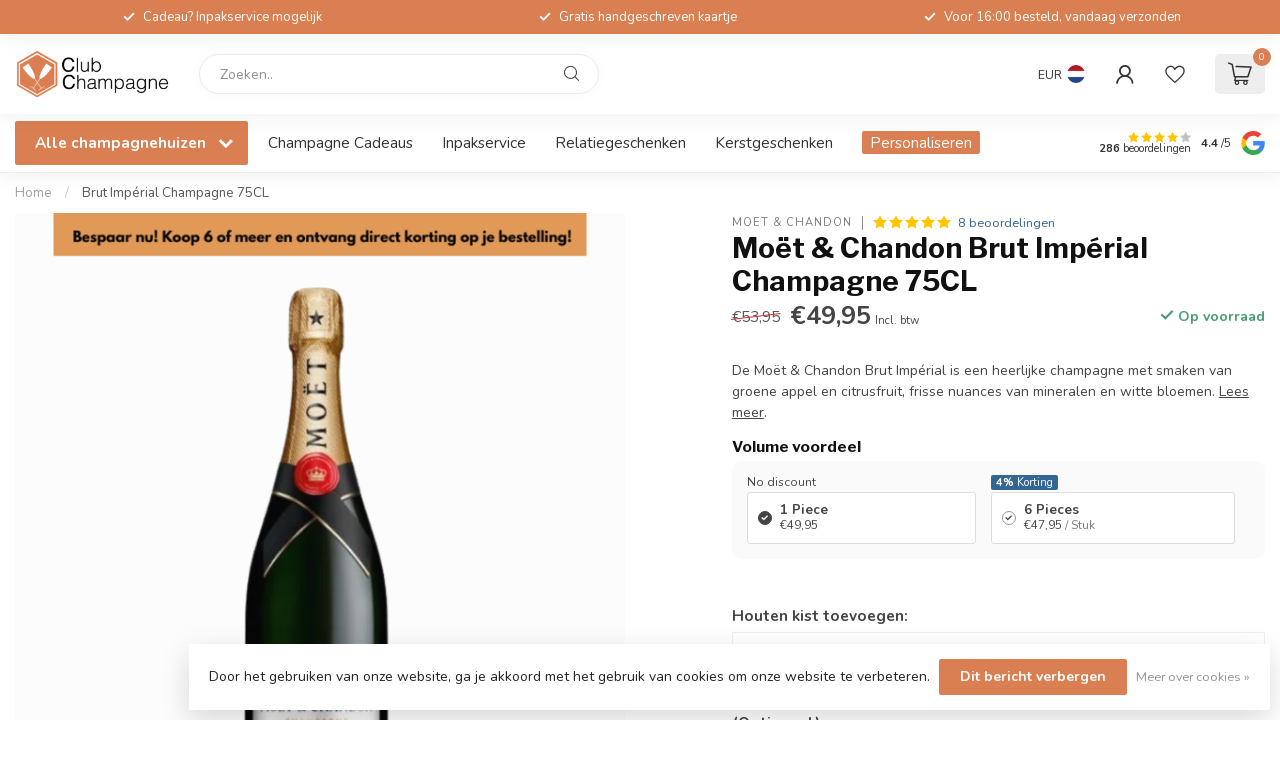

--- FILE ---
content_type: text/html;charset=utf-8
request_url: https://www.club-champagne.nl/moet-chandon-moet-brut-imperial-75cl.html
body_size: 46804
content:
<!DOCTYPE html>
<html lang="nl">
  <head>
<link rel="preconnect" href="https://cdn.webshopapp.com">
<link rel="preconnect" href="https://fonts.googleapis.com">
<link rel="preconnect" href="https://fonts.gstatic.com" crossorigin>
<!--

    Theme Proxima | v1.0.0.1807202501_1_82078
    Theme designed and created by Dyvelopment - We are true e-commerce heroes!

    For custom Lightspeed eCom development or design contact us at www.dyvelopment.com

      _____                  _                                  _   
     |  __ \                | |                                | |  
     | |  | |_   ___   _____| | ___  _ __  _ __ ___   ___ _ __ | |_ 
     | |  | | | | \ \ / / _ \ |/ _ \| '_ \| '_ ` _ \ / _ \ '_ \| __|
     | |__| | |_| |\ V /  __/ | (_) | |_) | | | | | |  __/ | | | |_ 
     |_____/ \__, | \_/ \___|_|\___/| .__/|_| |_| |_|\___|_| |_|\__|
              __/ |                 | |                             
             |___/                  |_|                             
-->


<meta charset="utf-8"/>
<!-- [START] 'blocks/head.rain' -->
<!--

  (c) 2008-2026 Lightspeed Netherlands B.V.
  http://www.lightspeedhq.com
  Generated: 26-01-2026 @ 17:34:25

-->
<link rel="canonical" href="https://www.club-champagne.nl/moet-chandon-moet-brut-imperial-75cl.html"/>
<link rel="alternate" href="https://www.club-champagne.nl/index.rss" type="application/rss+xml" title="Nieuwe producten"/>
<link href="https://cdn.webshopapp.com/assets/cookielaw.css?2025-02-20" rel="stylesheet" type="text/css"/>
<meta name="robots" content="noodp,noydir"/>
<meta name="google-site-verification" content="REzsh5u60WHoCLYMnsIXhlYTbwTpSpN0KaFR7oXBakg"/>
<meta name="google-site-verification" content="PYiOqBV_COcNBvH66L__BJz0T0K_BUxJxLAGClp87iM"/>
<meta property="og:url" content="https://www.club-champagne.nl/moet-chandon-moet-brut-imperial-75cl.html?source=facebook"/>
<meta property="og:site_name" content="Club Champagne"/>
<meta property="og:title" content="Moët &amp; Chandon Moët Brut Impérial 75CL | Online Champagne Kopen"/>
<meta property="og:description" content="Koop je Moët &amp; Chandon Brut Impérial 75CL champagne vandaag nog bij Club Champagne ✓Scherpe prijzen ✓Snelle levering ✓Altijd op voorraad ✓Klanten beoordelen ..."/>
<meta property="og:image" content="https://cdn.webshopapp.com/shops/82078/files/475122408/moet-chandon-brut-imperial-champagne-75cl.jpg"/>
<script src="https://www.powr.io/powr.js?external-type=lightspeed"></script>
<script src="https://app.reloadify.com/javascript/lightspeed_tracker.js"></script>
<script src="https://designer.printlane.com/js/lightspeed/82078.js?rnd=1762270477518"></script>
<!--[if lt IE 9]>
<script src="https://cdn.webshopapp.com/assets/html5shiv.js?2025-02-20"></script>
<![endif]-->
<!-- [END] 'blocks/head.rain' -->

<title>Moët &amp; Chandon Moët Brut Impérial 75CL | Online Champagne Kopen - Club Champagne</title>

<meta name="dyapps-addons-enabled" content="true">
<meta name="dyapps-addons-version" content="2022081001">
<meta name="dyapps-theme-name" content="Proxima">
<meta name="dyapps-theme-editor" content="true">

<meta name="description" content="Koop je Moët &amp; Chandon Brut Impérial 75CL champagne vandaag nog bij Club Champagne ✓Scherpe prijzen ✓Snelle levering ✓Altijd op voorraad ✓Klanten beoordelen ..." />
<meta name="keywords" content="Moët, &amp;, Chandon, Brut, Impérial, Champagne, 75CL" />

<meta http-equiv="X-UA-Compatible" content="IE=edge">
<meta name="viewport" content="width=device-width, initial-scale=1">

<link rel="shortcut icon" href="https://cdn.webshopapp.com/shops/82078/themes/184952/v/2731983/assets/favicon.ico?20251019203815" type="image/x-icon" />
<link rel="preload" as="image" href="https://cdn.webshopapp.com/shops/82078/themes/184952/v/2731983/assets/logo.png?20251019203815">

	<link rel="preload" as="image" href="https://cdn.webshopapp.com/shops/82078/files/475122408/650x650x2/moet-chandon-brut-imperial-champagne-75cl.jpg">

<script src="https://cdn.webshopapp.com/shops/82078/themes/184952/assets/jquery-1-12-4-min.js?20260126160753" defer></script>
<script>if(navigator.userAgent.indexOf("MSIE ") > -1 || navigator.userAgent.indexOf("Trident/") > -1) { document.write('<script src="https://cdn.webshopapp.com/shops/82078/themes/184952/assets/intersection-observer-polyfill.js?20260126160753">\x3C/script>') }</script>

<style>/*!
 * Bootstrap Reboot v4.6.1 (https://getbootstrap.com/)
 * Copyright 2011-2021 The Bootstrap Authors
 * Copyright 2011-2021 Twitter, Inc.
 * Licensed under MIT (https://github.com/twbs/bootstrap/blob/main/LICENSE)
 * Forked from Normalize.css, licensed MIT (https://github.com/necolas/normalize.css/blob/master/LICENSE.md)
 */*,*::before,*::after{box-sizing:border-box}html{font-family:sans-serif;line-height:1.15;-webkit-text-size-adjust:100%;-webkit-tap-highlight-color:rgba(0,0,0,0)}article,aside,figcaption,figure,footer,header,hgroup,main,nav,section{display:block}body{margin:0;font-family:-apple-system,BlinkMacSystemFont,"Segoe UI",Roboto,"Helvetica Neue",Arial,"Noto Sans","Liberation Sans",sans-serif,"Apple Color Emoji","Segoe UI Emoji","Segoe UI Symbol","Noto Color Emoji";font-size:1rem;font-weight:400;line-height:1.42857143;color:#212529;text-align:left;background-color:#fff}[tabindex="-1"]:focus:not(:focus-visible){outline:0 !important}hr{box-sizing:content-box;height:0;overflow:visible}h1,h2,h3,h4,h5,h6{margin-top:0;margin-bottom:.5rem}p{margin-top:0;margin-bottom:1rem}abbr[title],abbr[data-original-title]{text-decoration:underline;text-decoration:underline dotted;cursor:help;border-bottom:0;text-decoration-skip-ink:none}address{margin-bottom:1rem;font-style:normal;line-height:inherit}ol,ul,dl{margin-top:0;margin-bottom:1rem}ol ol,ul ul,ol ul,ul ol{margin-bottom:0}dt{font-weight:700}dd{margin-bottom:.5rem;margin-left:0}blockquote{margin:0 0 1rem}b,strong{font-weight:bolder}small{font-size:80%}sub,sup{position:relative;font-size:75%;line-height:0;vertical-align:baseline}sub{bottom:-0.25em}sup{top:-0.5em}a{color:#007bff;text-decoration:none;background-color:transparent}a:hover{color:#0056b3;text-decoration:underline}a:not([href]):not([class]){color:inherit;text-decoration:none}a:not([href]):not([class]):hover{color:inherit;text-decoration:none}pre,code,kbd,samp{font-family:SFMono-Regular,Menlo,Monaco,Consolas,"Liberation Mono","Courier New",monospace;font-size:1em}pre{margin-top:0;margin-bottom:1rem;overflow:auto;-ms-overflow-style:scrollbar}figure{margin:0 0 1rem}img{vertical-align:middle;border-style:none}svg{overflow:hidden;vertical-align:middle}table{border-collapse:collapse}caption{padding-top:.75rem;padding-bottom:.75rem;color:#6c757d;text-align:left;caption-side:bottom}th{text-align:inherit;text-align:-webkit-match-parent}label{display:inline-block;margin-bottom:.5rem}button{border-radius:0}button:focus:not(:focus-visible){outline:0}input,button,select,optgroup,textarea{margin:0;font-family:inherit;font-size:inherit;line-height:inherit}button,input{overflow:visible}button,select{text-transform:none}[role=button]{cursor:pointer}select{word-wrap:normal}button,[type=button],[type=reset],[type=submit]{-webkit-appearance:button}button:not(:disabled),[type=button]:not(:disabled),[type=reset]:not(:disabled),[type=submit]:not(:disabled){cursor:pointer}button::-moz-focus-inner,[type=button]::-moz-focus-inner,[type=reset]::-moz-focus-inner,[type=submit]::-moz-focus-inner{padding:0;border-style:none}input[type=radio],input[type=checkbox]{box-sizing:border-box;padding:0}textarea{overflow:auto;resize:vertical}fieldset{min-width:0;padding:0;margin:0;border:0}legend{display:block;width:100%;max-width:100%;padding:0;margin-bottom:.5rem;font-size:1.5rem;line-height:inherit;color:inherit;white-space:normal}progress{vertical-align:baseline}[type=number]::-webkit-inner-spin-button,[type=number]::-webkit-outer-spin-button{height:auto}[type=search]{outline-offset:-2px;-webkit-appearance:none}[type=search]::-webkit-search-decoration{-webkit-appearance:none}::-webkit-file-upload-button{font:inherit;-webkit-appearance:button}output{display:inline-block}summary{display:list-item;cursor:pointer}template{display:none}[hidden]{display:none !important}/*!
 * Bootstrap Grid v4.6.1 (https://getbootstrap.com/)
 * Copyright 2011-2021 The Bootstrap Authors
 * Copyright 2011-2021 Twitter, Inc.
 * Licensed under MIT (https://github.com/twbs/bootstrap/blob/main/LICENSE)
 */html{box-sizing:border-box;-ms-overflow-style:scrollbar}*,*::before,*::after{box-sizing:inherit}.container,.container-fluid,.container-xl,.container-lg,.container-md,.container-sm{width:100%;padding-right:15px;padding-left:15px;margin-right:auto;margin-left:auto}@media(min-width: 576px){.container-sm,.container{max-width:540px}}@media(min-width: 768px){.container-md,.container-sm,.container{max-width:720px}}@media(min-width: 992px){.container-lg,.container-md,.container-sm,.container{max-width:960px}}@media(min-width: 1200px){.container-xl,.container-lg,.container-md,.container-sm,.container{max-width:1140px}}.row{display:flex;flex-wrap:wrap;margin-right:-15px;margin-left:-15px}.no-gutters{margin-right:0;margin-left:0}.no-gutters>.col,.no-gutters>[class*=col-]{padding-right:0;padding-left:0}.col-xl,.col-xl-auto,.col-xl-12,.col-xl-11,.col-xl-10,.col-xl-9,.col-xl-8,.col-xl-7,.col-xl-6,.col-xl-5,.col-xl-4,.col-xl-3,.col-xl-2,.col-xl-1,.col-lg,.col-lg-auto,.col-lg-12,.col-lg-11,.col-lg-10,.col-lg-9,.col-lg-8,.col-lg-7,.col-lg-6,.col-lg-5,.col-lg-4,.col-lg-3,.col-lg-2,.col-lg-1,.col-md,.col-md-auto,.col-md-12,.col-md-11,.col-md-10,.col-md-9,.col-md-8,.col-md-7,.col-md-6,.col-md-5,.col-md-4,.col-md-3,.col-md-2,.col-md-1,.col-sm,.col-sm-auto,.col-sm-12,.col-sm-11,.col-sm-10,.col-sm-9,.col-sm-8,.col-sm-7,.col-sm-6,.col-sm-5,.col-sm-4,.col-sm-3,.col-sm-2,.col-sm-1,.col,.col-auto,.col-12,.col-11,.col-10,.col-9,.col-8,.col-7,.col-6,.col-5,.col-4,.col-3,.col-2,.col-1{position:relative;width:100%;padding-right:15px;padding-left:15px}.col{flex-basis:0;flex-grow:1;max-width:100%}.row-cols-1>*{flex:0 0 100%;max-width:100%}.row-cols-2>*{flex:0 0 50%;max-width:50%}.row-cols-3>*{flex:0 0 33.3333333333%;max-width:33.3333333333%}.row-cols-4>*{flex:0 0 25%;max-width:25%}.row-cols-5>*{flex:0 0 20%;max-width:20%}.row-cols-6>*{flex:0 0 16.6666666667%;max-width:16.6666666667%}.col-auto{flex:0 0 auto;width:auto;max-width:100%}.col-1{flex:0 0 8.33333333%;max-width:8.33333333%}.col-2{flex:0 0 16.66666667%;max-width:16.66666667%}.col-3{flex:0 0 25%;max-width:25%}.col-4{flex:0 0 33.33333333%;max-width:33.33333333%}.col-5{flex:0 0 41.66666667%;max-width:41.66666667%}.col-6{flex:0 0 50%;max-width:50%}.col-7{flex:0 0 58.33333333%;max-width:58.33333333%}.col-8{flex:0 0 66.66666667%;max-width:66.66666667%}.col-9{flex:0 0 75%;max-width:75%}.col-10{flex:0 0 83.33333333%;max-width:83.33333333%}.col-11{flex:0 0 91.66666667%;max-width:91.66666667%}.col-12{flex:0 0 100%;max-width:100%}.order-first{order:-1}.order-last{order:13}.order-0{order:0}.order-1{order:1}.order-2{order:2}.order-3{order:3}.order-4{order:4}.order-5{order:5}.order-6{order:6}.order-7{order:7}.order-8{order:8}.order-9{order:9}.order-10{order:10}.order-11{order:11}.order-12{order:12}.offset-1{margin-left:8.33333333%}.offset-2{margin-left:16.66666667%}.offset-3{margin-left:25%}.offset-4{margin-left:33.33333333%}.offset-5{margin-left:41.66666667%}.offset-6{margin-left:50%}.offset-7{margin-left:58.33333333%}.offset-8{margin-left:66.66666667%}.offset-9{margin-left:75%}.offset-10{margin-left:83.33333333%}.offset-11{margin-left:91.66666667%}@media(min-width: 576px){.col-sm{flex-basis:0;flex-grow:1;max-width:100%}.row-cols-sm-1>*{flex:0 0 100%;max-width:100%}.row-cols-sm-2>*{flex:0 0 50%;max-width:50%}.row-cols-sm-3>*{flex:0 0 33.3333333333%;max-width:33.3333333333%}.row-cols-sm-4>*{flex:0 0 25%;max-width:25%}.row-cols-sm-5>*{flex:0 0 20%;max-width:20%}.row-cols-sm-6>*{flex:0 0 16.6666666667%;max-width:16.6666666667%}.col-sm-auto{flex:0 0 auto;width:auto;max-width:100%}.col-sm-1{flex:0 0 8.33333333%;max-width:8.33333333%}.col-sm-2{flex:0 0 16.66666667%;max-width:16.66666667%}.col-sm-3{flex:0 0 25%;max-width:25%}.col-sm-4{flex:0 0 33.33333333%;max-width:33.33333333%}.col-sm-5{flex:0 0 41.66666667%;max-width:41.66666667%}.col-sm-6{flex:0 0 50%;max-width:50%}.col-sm-7{flex:0 0 58.33333333%;max-width:58.33333333%}.col-sm-8{flex:0 0 66.66666667%;max-width:66.66666667%}.col-sm-9{flex:0 0 75%;max-width:75%}.col-sm-10{flex:0 0 83.33333333%;max-width:83.33333333%}.col-sm-11{flex:0 0 91.66666667%;max-width:91.66666667%}.col-sm-12{flex:0 0 100%;max-width:100%}.order-sm-first{order:-1}.order-sm-last{order:13}.order-sm-0{order:0}.order-sm-1{order:1}.order-sm-2{order:2}.order-sm-3{order:3}.order-sm-4{order:4}.order-sm-5{order:5}.order-sm-6{order:6}.order-sm-7{order:7}.order-sm-8{order:8}.order-sm-9{order:9}.order-sm-10{order:10}.order-sm-11{order:11}.order-sm-12{order:12}.offset-sm-0{margin-left:0}.offset-sm-1{margin-left:8.33333333%}.offset-sm-2{margin-left:16.66666667%}.offset-sm-3{margin-left:25%}.offset-sm-4{margin-left:33.33333333%}.offset-sm-5{margin-left:41.66666667%}.offset-sm-6{margin-left:50%}.offset-sm-7{margin-left:58.33333333%}.offset-sm-8{margin-left:66.66666667%}.offset-sm-9{margin-left:75%}.offset-sm-10{margin-left:83.33333333%}.offset-sm-11{margin-left:91.66666667%}}@media(min-width: 768px){.col-md{flex-basis:0;flex-grow:1;max-width:100%}.row-cols-md-1>*{flex:0 0 100%;max-width:100%}.row-cols-md-2>*{flex:0 0 50%;max-width:50%}.row-cols-md-3>*{flex:0 0 33.3333333333%;max-width:33.3333333333%}.row-cols-md-4>*{flex:0 0 25%;max-width:25%}.row-cols-md-5>*{flex:0 0 20%;max-width:20%}.row-cols-md-6>*{flex:0 0 16.6666666667%;max-width:16.6666666667%}.col-md-auto{flex:0 0 auto;width:auto;max-width:100%}.col-md-1{flex:0 0 8.33333333%;max-width:8.33333333%}.col-md-2{flex:0 0 16.66666667%;max-width:16.66666667%}.col-md-3{flex:0 0 25%;max-width:25%}.col-md-4{flex:0 0 33.33333333%;max-width:33.33333333%}.col-md-5{flex:0 0 41.66666667%;max-width:41.66666667%}.col-md-6{flex:0 0 50%;max-width:50%}.col-md-7{flex:0 0 58.33333333%;max-width:58.33333333%}.col-md-8{flex:0 0 66.66666667%;max-width:66.66666667%}.col-md-9{flex:0 0 75%;max-width:75%}.col-md-10{flex:0 0 83.33333333%;max-width:83.33333333%}.col-md-11{flex:0 0 91.66666667%;max-width:91.66666667%}.col-md-12{flex:0 0 100%;max-width:100%}.order-md-first{order:-1}.order-md-last{order:13}.order-md-0{order:0}.order-md-1{order:1}.order-md-2{order:2}.order-md-3{order:3}.order-md-4{order:4}.order-md-5{order:5}.order-md-6{order:6}.order-md-7{order:7}.order-md-8{order:8}.order-md-9{order:9}.order-md-10{order:10}.order-md-11{order:11}.order-md-12{order:12}.offset-md-0{margin-left:0}.offset-md-1{margin-left:8.33333333%}.offset-md-2{margin-left:16.66666667%}.offset-md-3{margin-left:25%}.offset-md-4{margin-left:33.33333333%}.offset-md-5{margin-left:41.66666667%}.offset-md-6{margin-left:50%}.offset-md-7{margin-left:58.33333333%}.offset-md-8{margin-left:66.66666667%}.offset-md-9{margin-left:75%}.offset-md-10{margin-left:83.33333333%}.offset-md-11{margin-left:91.66666667%}}@media(min-width: 992px){.col-lg{flex-basis:0;flex-grow:1;max-width:100%}.row-cols-lg-1>*{flex:0 0 100%;max-width:100%}.row-cols-lg-2>*{flex:0 0 50%;max-width:50%}.row-cols-lg-3>*{flex:0 0 33.3333333333%;max-width:33.3333333333%}.row-cols-lg-4>*{flex:0 0 25%;max-width:25%}.row-cols-lg-5>*{flex:0 0 20%;max-width:20%}.row-cols-lg-6>*{flex:0 0 16.6666666667%;max-width:16.6666666667%}.col-lg-auto{flex:0 0 auto;width:auto;max-width:100%}.col-lg-1{flex:0 0 8.33333333%;max-width:8.33333333%}.col-lg-2{flex:0 0 16.66666667%;max-width:16.66666667%}.col-lg-3{flex:0 0 25%;max-width:25%}.col-lg-4{flex:0 0 33.33333333%;max-width:33.33333333%}.col-lg-5{flex:0 0 41.66666667%;max-width:41.66666667%}.col-lg-6{flex:0 0 50%;max-width:50%}.col-lg-7{flex:0 0 58.33333333%;max-width:58.33333333%}.col-lg-8{flex:0 0 66.66666667%;max-width:66.66666667%}.col-lg-9{flex:0 0 75%;max-width:75%}.col-lg-10{flex:0 0 83.33333333%;max-width:83.33333333%}.col-lg-11{flex:0 0 91.66666667%;max-width:91.66666667%}.col-lg-12{flex:0 0 100%;max-width:100%}.order-lg-first{order:-1}.order-lg-last{order:13}.order-lg-0{order:0}.order-lg-1{order:1}.order-lg-2{order:2}.order-lg-3{order:3}.order-lg-4{order:4}.order-lg-5{order:5}.order-lg-6{order:6}.order-lg-7{order:7}.order-lg-8{order:8}.order-lg-9{order:9}.order-lg-10{order:10}.order-lg-11{order:11}.order-lg-12{order:12}.offset-lg-0{margin-left:0}.offset-lg-1{margin-left:8.33333333%}.offset-lg-2{margin-left:16.66666667%}.offset-lg-3{margin-left:25%}.offset-lg-4{margin-left:33.33333333%}.offset-lg-5{margin-left:41.66666667%}.offset-lg-6{margin-left:50%}.offset-lg-7{margin-left:58.33333333%}.offset-lg-8{margin-left:66.66666667%}.offset-lg-9{margin-left:75%}.offset-lg-10{margin-left:83.33333333%}.offset-lg-11{margin-left:91.66666667%}}@media(min-width: 1200px){.col-xl{flex-basis:0;flex-grow:1;max-width:100%}.row-cols-xl-1>*{flex:0 0 100%;max-width:100%}.row-cols-xl-2>*{flex:0 0 50%;max-width:50%}.row-cols-xl-3>*{flex:0 0 33.3333333333%;max-width:33.3333333333%}.row-cols-xl-4>*{flex:0 0 25%;max-width:25%}.row-cols-xl-5>*{flex:0 0 20%;max-width:20%}.row-cols-xl-6>*{flex:0 0 16.6666666667%;max-width:16.6666666667%}.col-xl-auto{flex:0 0 auto;width:auto;max-width:100%}.col-xl-1{flex:0 0 8.33333333%;max-width:8.33333333%}.col-xl-2{flex:0 0 16.66666667%;max-width:16.66666667%}.col-xl-3{flex:0 0 25%;max-width:25%}.col-xl-4{flex:0 0 33.33333333%;max-width:33.33333333%}.col-xl-5{flex:0 0 41.66666667%;max-width:41.66666667%}.col-xl-6{flex:0 0 50%;max-width:50%}.col-xl-7{flex:0 0 58.33333333%;max-width:58.33333333%}.col-xl-8{flex:0 0 66.66666667%;max-width:66.66666667%}.col-xl-9{flex:0 0 75%;max-width:75%}.col-xl-10{flex:0 0 83.33333333%;max-width:83.33333333%}.col-xl-11{flex:0 0 91.66666667%;max-width:91.66666667%}.col-xl-12{flex:0 0 100%;max-width:100%}.order-xl-first{order:-1}.order-xl-last{order:13}.order-xl-0{order:0}.order-xl-1{order:1}.order-xl-2{order:2}.order-xl-3{order:3}.order-xl-4{order:4}.order-xl-5{order:5}.order-xl-6{order:6}.order-xl-7{order:7}.order-xl-8{order:8}.order-xl-9{order:9}.order-xl-10{order:10}.order-xl-11{order:11}.order-xl-12{order:12}.offset-xl-0{margin-left:0}.offset-xl-1{margin-left:8.33333333%}.offset-xl-2{margin-left:16.66666667%}.offset-xl-3{margin-left:25%}.offset-xl-4{margin-left:33.33333333%}.offset-xl-5{margin-left:41.66666667%}.offset-xl-6{margin-left:50%}.offset-xl-7{margin-left:58.33333333%}.offset-xl-8{margin-left:66.66666667%}.offset-xl-9{margin-left:75%}.offset-xl-10{margin-left:83.33333333%}.offset-xl-11{margin-left:91.66666667%}}.d-none{display:none !important}.d-inline{display:inline !important}.d-inline-block{display:inline-block !important}.d-block{display:block !important}.d-table{display:table !important}.d-table-row{display:table-row !important}.d-table-cell{display:table-cell !important}.d-flex{display:flex !important}.d-inline-flex{display:inline-flex !important}@media(min-width: 576px){.d-sm-none{display:none !important}.d-sm-inline{display:inline !important}.d-sm-inline-block{display:inline-block !important}.d-sm-block{display:block !important}.d-sm-table{display:table !important}.d-sm-table-row{display:table-row !important}.d-sm-table-cell{display:table-cell !important}.d-sm-flex{display:flex !important}.d-sm-inline-flex{display:inline-flex !important}}@media(min-width: 768px){.d-md-none{display:none !important}.d-md-inline{display:inline !important}.d-md-inline-block{display:inline-block !important}.d-md-block{display:block !important}.d-md-table{display:table !important}.d-md-table-row{display:table-row !important}.d-md-table-cell{display:table-cell !important}.d-md-flex{display:flex !important}.d-md-inline-flex{display:inline-flex !important}}@media(min-width: 992px){.d-lg-none{display:none !important}.d-lg-inline{display:inline !important}.d-lg-inline-block{display:inline-block !important}.d-lg-block{display:block !important}.d-lg-table{display:table !important}.d-lg-table-row{display:table-row !important}.d-lg-table-cell{display:table-cell !important}.d-lg-flex{display:flex !important}.d-lg-inline-flex{display:inline-flex !important}}@media(min-width: 1200px){.d-xl-none{display:none !important}.d-xl-inline{display:inline !important}.d-xl-inline-block{display:inline-block !important}.d-xl-block{display:block !important}.d-xl-table{display:table !important}.d-xl-table-row{display:table-row !important}.d-xl-table-cell{display:table-cell !important}.d-xl-flex{display:flex !important}.d-xl-inline-flex{display:inline-flex !important}}@media print{.d-print-none{display:none !important}.d-print-inline{display:inline !important}.d-print-inline-block{display:inline-block !important}.d-print-block{display:block !important}.d-print-table{display:table !important}.d-print-table-row{display:table-row !important}.d-print-table-cell{display:table-cell !important}.d-print-flex{display:flex !important}.d-print-inline-flex{display:inline-flex !important}}.flex-row{flex-direction:row !important}.flex-column{flex-direction:column !important}.flex-row-reverse{flex-direction:row-reverse !important}.flex-column-reverse{flex-direction:column-reverse !important}.flex-wrap{flex-wrap:wrap !important}.flex-nowrap{flex-wrap:nowrap !important}.flex-wrap-reverse{flex-wrap:wrap-reverse !important}.flex-fill{flex:1 1 auto !important}.flex-grow-0{flex-grow:0 !important}.flex-grow-1{flex-grow:1 !important}.flex-shrink-0{flex-shrink:0 !important}.flex-shrink-1{flex-shrink:1 !important}.justify-content-start{justify-content:flex-start !important}.justify-content-end{justify-content:flex-end !important}.justify-content-center{justify-content:center !important}.justify-content-between{justify-content:space-between !important}.justify-content-around{justify-content:space-around !important}.align-items-start{align-items:flex-start !important}.align-items-end{align-items:flex-end !important}.align-items-center{align-items:center !important}.align-items-baseline{align-items:baseline !important}.align-items-stretch{align-items:stretch !important}.align-content-start{align-content:flex-start !important}.align-content-end{align-content:flex-end !important}.align-content-center{align-content:center !important}.align-content-between{align-content:space-between !important}.align-content-around{align-content:space-around !important}.align-content-stretch{align-content:stretch !important}.align-self-auto{align-self:auto !important}.align-self-start{align-self:flex-start !important}.align-self-end{align-self:flex-end !important}.align-self-center{align-self:center !important}.align-self-baseline{align-self:baseline !important}.align-self-stretch{align-self:stretch !important}@media(min-width: 576px){.flex-sm-row{flex-direction:row !important}.flex-sm-column{flex-direction:column !important}.flex-sm-row-reverse{flex-direction:row-reverse !important}.flex-sm-column-reverse{flex-direction:column-reverse !important}.flex-sm-wrap{flex-wrap:wrap !important}.flex-sm-nowrap{flex-wrap:nowrap !important}.flex-sm-wrap-reverse{flex-wrap:wrap-reverse !important}.flex-sm-fill{flex:1 1 auto !important}.flex-sm-grow-0{flex-grow:0 !important}.flex-sm-grow-1{flex-grow:1 !important}.flex-sm-shrink-0{flex-shrink:0 !important}.flex-sm-shrink-1{flex-shrink:1 !important}.justify-content-sm-start{justify-content:flex-start !important}.justify-content-sm-end{justify-content:flex-end !important}.justify-content-sm-center{justify-content:center !important}.justify-content-sm-between{justify-content:space-between !important}.justify-content-sm-around{justify-content:space-around !important}.align-items-sm-start{align-items:flex-start !important}.align-items-sm-end{align-items:flex-end !important}.align-items-sm-center{align-items:center !important}.align-items-sm-baseline{align-items:baseline !important}.align-items-sm-stretch{align-items:stretch !important}.align-content-sm-start{align-content:flex-start !important}.align-content-sm-end{align-content:flex-end !important}.align-content-sm-center{align-content:center !important}.align-content-sm-between{align-content:space-between !important}.align-content-sm-around{align-content:space-around !important}.align-content-sm-stretch{align-content:stretch !important}.align-self-sm-auto{align-self:auto !important}.align-self-sm-start{align-self:flex-start !important}.align-self-sm-end{align-self:flex-end !important}.align-self-sm-center{align-self:center !important}.align-self-sm-baseline{align-self:baseline !important}.align-self-sm-stretch{align-self:stretch !important}}@media(min-width: 768px){.flex-md-row{flex-direction:row !important}.flex-md-column{flex-direction:column !important}.flex-md-row-reverse{flex-direction:row-reverse !important}.flex-md-column-reverse{flex-direction:column-reverse !important}.flex-md-wrap{flex-wrap:wrap !important}.flex-md-nowrap{flex-wrap:nowrap !important}.flex-md-wrap-reverse{flex-wrap:wrap-reverse !important}.flex-md-fill{flex:1 1 auto !important}.flex-md-grow-0{flex-grow:0 !important}.flex-md-grow-1{flex-grow:1 !important}.flex-md-shrink-0{flex-shrink:0 !important}.flex-md-shrink-1{flex-shrink:1 !important}.justify-content-md-start{justify-content:flex-start !important}.justify-content-md-end{justify-content:flex-end !important}.justify-content-md-center{justify-content:center !important}.justify-content-md-between{justify-content:space-between !important}.justify-content-md-around{justify-content:space-around !important}.align-items-md-start{align-items:flex-start !important}.align-items-md-end{align-items:flex-end !important}.align-items-md-center{align-items:center !important}.align-items-md-baseline{align-items:baseline !important}.align-items-md-stretch{align-items:stretch !important}.align-content-md-start{align-content:flex-start !important}.align-content-md-end{align-content:flex-end !important}.align-content-md-center{align-content:center !important}.align-content-md-between{align-content:space-between !important}.align-content-md-around{align-content:space-around !important}.align-content-md-stretch{align-content:stretch !important}.align-self-md-auto{align-self:auto !important}.align-self-md-start{align-self:flex-start !important}.align-self-md-end{align-self:flex-end !important}.align-self-md-center{align-self:center !important}.align-self-md-baseline{align-self:baseline !important}.align-self-md-stretch{align-self:stretch !important}}@media(min-width: 992px){.flex-lg-row{flex-direction:row !important}.flex-lg-column{flex-direction:column !important}.flex-lg-row-reverse{flex-direction:row-reverse !important}.flex-lg-column-reverse{flex-direction:column-reverse !important}.flex-lg-wrap{flex-wrap:wrap !important}.flex-lg-nowrap{flex-wrap:nowrap !important}.flex-lg-wrap-reverse{flex-wrap:wrap-reverse !important}.flex-lg-fill{flex:1 1 auto !important}.flex-lg-grow-0{flex-grow:0 !important}.flex-lg-grow-1{flex-grow:1 !important}.flex-lg-shrink-0{flex-shrink:0 !important}.flex-lg-shrink-1{flex-shrink:1 !important}.justify-content-lg-start{justify-content:flex-start !important}.justify-content-lg-end{justify-content:flex-end !important}.justify-content-lg-center{justify-content:center !important}.justify-content-lg-between{justify-content:space-between !important}.justify-content-lg-around{justify-content:space-around !important}.align-items-lg-start{align-items:flex-start !important}.align-items-lg-end{align-items:flex-end !important}.align-items-lg-center{align-items:center !important}.align-items-lg-baseline{align-items:baseline !important}.align-items-lg-stretch{align-items:stretch !important}.align-content-lg-start{align-content:flex-start !important}.align-content-lg-end{align-content:flex-end !important}.align-content-lg-center{align-content:center !important}.align-content-lg-between{align-content:space-between !important}.align-content-lg-around{align-content:space-around !important}.align-content-lg-stretch{align-content:stretch !important}.align-self-lg-auto{align-self:auto !important}.align-self-lg-start{align-self:flex-start !important}.align-self-lg-end{align-self:flex-end !important}.align-self-lg-center{align-self:center !important}.align-self-lg-baseline{align-self:baseline !important}.align-self-lg-stretch{align-self:stretch !important}}@media(min-width: 1200px){.flex-xl-row{flex-direction:row !important}.flex-xl-column{flex-direction:column !important}.flex-xl-row-reverse{flex-direction:row-reverse !important}.flex-xl-column-reverse{flex-direction:column-reverse !important}.flex-xl-wrap{flex-wrap:wrap !important}.flex-xl-nowrap{flex-wrap:nowrap !important}.flex-xl-wrap-reverse{flex-wrap:wrap-reverse !important}.flex-xl-fill{flex:1 1 auto !important}.flex-xl-grow-0{flex-grow:0 !important}.flex-xl-grow-1{flex-grow:1 !important}.flex-xl-shrink-0{flex-shrink:0 !important}.flex-xl-shrink-1{flex-shrink:1 !important}.justify-content-xl-start{justify-content:flex-start !important}.justify-content-xl-end{justify-content:flex-end !important}.justify-content-xl-center{justify-content:center !important}.justify-content-xl-between{justify-content:space-between !important}.justify-content-xl-around{justify-content:space-around !important}.align-items-xl-start{align-items:flex-start !important}.align-items-xl-end{align-items:flex-end !important}.align-items-xl-center{align-items:center !important}.align-items-xl-baseline{align-items:baseline !important}.align-items-xl-stretch{align-items:stretch !important}.align-content-xl-start{align-content:flex-start !important}.align-content-xl-end{align-content:flex-end !important}.align-content-xl-center{align-content:center !important}.align-content-xl-between{align-content:space-between !important}.align-content-xl-around{align-content:space-around !important}.align-content-xl-stretch{align-content:stretch !important}.align-self-xl-auto{align-self:auto !important}.align-self-xl-start{align-self:flex-start !important}.align-self-xl-end{align-self:flex-end !important}.align-self-xl-center{align-self:center !important}.align-self-xl-baseline{align-self:baseline !important}.align-self-xl-stretch{align-self:stretch !important}}.m-0{margin:0 !important}.mt-0,.my-0{margin-top:0 !important}.mr-0,.mx-0{margin-right:0 !important}.mb-0,.my-0{margin-bottom:0 !important}.ml-0,.mx-0{margin-left:0 !important}.m-1{margin:5px !important}.mt-1,.my-1{margin-top:5px !important}.mr-1,.mx-1{margin-right:5px !important}.mb-1,.my-1{margin-bottom:5px !important}.ml-1,.mx-1{margin-left:5px !important}.m-2{margin:10px !important}.mt-2,.my-2{margin-top:10px !important}.mr-2,.mx-2{margin-right:10px !important}.mb-2,.my-2{margin-bottom:10px !important}.ml-2,.mx-2{margin-left:10px !important}.m-3{margin:15px !important}.mt-3,.my-3{margin-top:15px !important}.mr-3,.mx-3{margin-right:15px !important}.mb-3,.my-3{margin-bottom:15px !important}.ml-3,.mx-3{margin-left:15px !important}.m-4{margin:30px !important}.mt-4,.my-4{margin-top:30px !important}.mr-4,.mx-4{margin-right:30px !important}.mb-4,.my-4{margin-bottom:30px !important}.ml-4,.mx-4{margin-left:30px !important}.m-5{margin:50px !important}.mt-5,.my-5{margin-top:50px !important}.mr-5,.mx-5{margin-right:50px !important}.mb-5,.my-5{margin-bottom:50px !important}.ml-5,.mx-5{margin-left:50px !important}.m-6{margin:80px !important}.mt-6,.my-6{margin-top:80px !important}.mr-6,.mx-6{margin-right:80px !important}.mb-6,.my-6{margin-bottom:80px !important}.ml-6,.mx-6{margin-left:80px !important}.p-0{padding:0 !important}.pt-0,.py-0{padding-top:0 !important}.pr-0,.px-0{padding-right:0 !important}.pb-0,.py-0{padding-bottom:0 !important}.pl-0,.px-0{padding-left:0 !important}.p-1{padding:5px !important}.pt-1,.py-1{padding-top:5px !important}.pr-1,.px-1{padding-right:5px !important}.pb-1,.py-1{padding-bottom:5px !important}.pl-1,.px-1{padding-left:5px !important}.p-2{padding:10px !important}.pt-2,.py-2{padding-top:10px !important}.pr-2,.px-2{padding-right:10px !important}.pb-2,.py-2{padding-bottom:10px !important}.pl-2,.px-2{padding-left:10px !important}.p-3{padding:15px !important}.pt-3,.py-3{padding-top:15px !important}.pr-3,.px-3{padding-right:15px !important}.pb-3,.py-3{padding-bottom:15px !important}.pl-3,.px-3{padding-left:15px !important}.p-4{padding:30px !important}.pt-4,.py-4{padding-top:30px !important}.pr-4,.px-4{padding-right:30px !important}.pb-4,.py-4{padding-bottom:30px !important}.pl-4,.px-4{padding-left:30px !important}.p-5{padding:50px !important}.pt-5,.py-5{padding-top:50px !important}.pr-5,.px-5{padding-right:50px !important}.pb-5,.py-5{padding-bottom:50px !important}.pl-5,.px-5{padding-left:50px !important}.p-6{padding:80px !important}.pt-6,.py-6{padding-top:80px !important}.pr-6,.px-6{padding-right:80px !important}.pb-6,.py-6{padding-bottom:80px !important}.pl-6,.px-6{padding-left:80px !important}.m-n1{margin:-5px !important}.mt-n1,.my-n1{margin-top:-5px !important}.mr-n1,.mx-n1{margin-right:-5px !important}.mb-n1,.my-n1{margin-bottom:-5px !important}.ml-n1,.mx-n1{margin-left:-5px !important}.m-n2{margin:-10px !important}.mt-n2,.my-n2{margin-top:-10px !important}.mr-n2,.mx-n2{margin-right:-10px !important}.mb-n2,.my-n2{margin-bottom:-10px !important}.ml-n2,.mx-n2{margin-left:-10px !important}.m-n3{margin:-15px !important}.mt-n3,.my-n3{margin-top:-15px !important}.mr-n3,.mx-n3{margin-right:-15px !important}.mb-n3,.my-n3{margin-bottom:-15px !important}.ml-n3,.mx-n3{margin-left:-15px !important}.m-n4{margin:-30px !important}.mt-n4,.my-n4{margin-top:-30px !important}.mr-n4,.mx-n4{margin-right:-30px !important}.mb-n4,.my-n4{margin-bottom:-30px !important}.ml-n4,.mx-n4{margin-left:-30px !important}.m-n5{margin:-50px !important}.mt-n5,.my-n5{margin-top:-50px !important}.mr-n5,.mx-n5{margin-right:-50px !important}.mb-n5,.my-n5{margin-bottom:-50px !important}.ml-n5,.mx-n5{margin-left:-50px !important}.m-n6{margin:-80px !important}.mt-n6,.my-n6{margin-top:-80px !important}.mr-n6,.mx-n6{margin-right:-80px !important}.mb-n6,.my-n6{margin-bottom:-80px !important}.ml-n6,.mx-n6{margin-left:-80px !important}.m-auto{margin:auto !important}.mt-auto,.my-auto{margin-top:auto !important}.mr-auto,.mx-auto{margin-right:auto !important}.mb-auto,.my-auto{margin-bottom:auto !important}.ml-auto,.mx-auto{margin-left:auto !important}@media(min-width: 576px){.m-sm-0{margin:0 !important}.mt-sm-0,.my-sm-0{margin-top:0 !important}.mr-sm-0,.mx-sm-0{margin-right:0 !important}.mb-sm-0,.my-sm-0{margin-bottom:0 !important}.ml-sm-0,.mx-sm-0{margin-left:0 !important}.m-sm-1{margin:5px !important}.mt-sm-1,.my-sm-1{margin-top:5px !important}.mr-sm-1,.mx-sm-1{margin-right:5px !important}.mb-sm-1,.my-sm-1{margin-bottom:5px !important}.ml-sm-1,.mx-sm-1{margin-left:5px !important}.m-sm-2{margin:10px !important}.mt-sm-2,.my-sm-2{margin-top:10px !important}.mr-sm-2,.mx-sm-2{margin-right:10px !important}.mb-sm-2,.my-sm-2{margin-bottom:10px !important}.ml-sm-2,.mx-sm-2{margin-left:10px !important}.m-sm-3{margin:15px !important}.mt-sm-3,.my-sm-3{margin-top:15px !important}.mr-sm-3,.mx-sm-3{margin-right:15px !important}.mb-sm-3,.my-sm-3{margin-bottom:15px !important}.ml-sm-3,.mx-sm-3{margin-left:15px !important}.m-sm-4{margin:30px !important}.mt-sm-4,.my-sm-4{margin-top:30px !important}.mr-sm-4,.mx-sm-4{margin-right:30px !important}.mb-sm-4,.my-sm-4{margin-bottom:30px !important}.ml-sm-4,.mx-sm-4{margin-left:30px !important}.m-sm-5{margin:50px !important}.mt-sm-5,.my-sm-5{margin-top:50px !important}.mr-sm-5,.mx-sm-5{margin-right:50px !important}.mb-sm-5,.my-sm-5{margin-bottom:50px !important}.ml-sm-5,.mx-sm-5{margin-left:50px !important}.m-sm-6{margin:80px !important}.mt-sm-6,.my-sm-6{margin-top:80px !important}.mr-sm-6,.mx-sm-6{margin-right:80px !important}.mb-sm-6,.my-sm-6{margin-bottom:80px !important}.ml-sm-6,.mx-sm-6{margin-left:80px !important}.p-sm-0{padding:0 !important}.pt-sm-0,.py-sm-0{padding-top:0 !important}.pr-sm-0,.px-sm-0{padding-right:0 !important}.pb-sm-0,.py-sm-0{padding-bottom:0 !important}.pl-sm-0,.px-sm-0{padding-left:0 !important}.p-sm-1{padding:5px !important}.pt-sm-1,.py-sm-1{padding-top:5px !important}.pr-sm-1,.px-sm-1{padding-right:5px !important}.pb-sm-1,.py-sm-1{padding-bottom:5px !important}.pl-sm-1,.px-sm-1{padding-left:5px !important}.p-sm-2{padding:10px !important}.pt-sm-2,.py-sm-2{padding-top:10px !important}.pr-sm-2,.px-sm-2{padding-right:10px !important}.pb-sm-2,.py-sm-2{padding-bottom:10px !important}.pl-sm-2,.px-sm-2{padding-left:10px !important}.p-sm-3{padding:15px !important}.pt-sm-3,.py-sm-3{padding-top:15px !important}.pr-sm-3,.px-sm-3{padding-right:15px !important}.pb-sm-3,.py-sm-3{padding-bottom:15px !important}.pl-sm-3,.px-sm-3{padding-left:15px !important}.p-sm-4{padding:30px !important}.pt-sm-4,.py-sm-4{padding-top:30px !important}.pr-sm-4,.px-sm-4{padding-right:30px !important}.pb-sm-4,.py-sm-4{padding-bottom:30px !important}.pl-sm-4,.px-sm-4{padding-left:30px !important}.p-sm-5{padding:50px !important}.pt-sm-5,.py-sm-5{padding-top:50px !important}.pr-sm-5,.px-sm-5{padding-right:50px !important}.pb-sm-5,.py-sm-5{padding-bottom:50px !important}.pl-sm-5,.px-sm-5{padding-left:50px !important}.p-sm-6{padding:80px !important}.pt-sm-6,.py-sm-6{padding-top:80px !important}.pr-sm-6,.px-sm-6{padding-right:80px !important}.pb-sm-6,.py-sm-6{padding-bottom:80px !important}.pl-sm-6,.px-sm-6{padding-left:80px !important}.m-sm-n1{margin:-5px !important}.mt-sm-n1,.my-sm-n1{margin-top:-5px !important}.mr-sm-n1,.mx-sm-n1{margin-right:-5px !important}.mb-sm-n1,.my-sm-n1{margin-bottom:-5px !important}.ml-sm-n1,.mx-sm-n1{margin-left:-5px !important}.m-sm-n2{margin:-10px !important}.mt-sm-n2,.my-sm-n2{margin-top:-10px !important}.mr-sm-n2,.mx-sm-n2{margin-right:-10px !important}.mb-sm-n2,.my-sm-n2{margin-bottom:-10px !important}.ml-sm-n2,.mx-sm-n2{margin-left:-10px !important}.m-sm-n3{margin:-15px !important}.mt-sm-n3,.my-sm-n3{margin-top:-15px !important}.mr-sm-n3,.mx-sm-n3{margin-right:-15px !important}.mb-sm-n3,.my-sm-n3{margin-bottom:-15px !important}.ml-sm-n3,.mx-sm-n3{margin-left:-15px !important}.m-sm-n4{margin:-30px !important}.mt-sm-n4,.my-sm-n4{margin-top:-30px !important}.mr-sm-n4,.mx-sm-n4{margin-right:-30px !important}.mb-sm-n4,.my-sm-n4{margin-bottom:-30px !important}.ml-sm-n4,.mx-sm-n4{margin-left:-30px !important}.m-sm-n5{margin:-50px !important}.mt-sm-n5,.my-sm-n5{margin-top:-50px !important}.mr-sm-n5,.mx-sm-n5{margin-right:-50px !important}.mb-sm-n5,.my-sm-n5{margin-bottom:-50px !important}.ml-sm-n5,.mx-sm-n5{margin-left:-50px !important}.m-sm-n6{margin:-80px !important}.mt-sm-n6,.my-sm-n6{margin-top:-80px !important}.mr-sm-n6,.mx-sm-n6{margin-right:-80px !important}.mb-sm-n6,.my-sm-n6{margin-bottom:-80px !important}.ml-sm-n6,.mx-sm-n6{margin-left:-80px !important}.m-sm-auto{margin:auto !important}.mt-sm-auto,.my-sm-auto{margin-top:auto !important}.mr-sm-auto,.mx-sm-auto{margin-right:auto !important}.mb-sm-auto,.my-sm-auto{margin-bottom:auto !important}.ml-sm-auto,.mx-sm-auto{margin-left:auto !important}}@media(min-width: 768px){.m-md-0{margin:0 !important}.mt-md-0,.my-md-0{margin-top:0 !important}.mr-md-0,.mx-md-0{margin-right:0 !important}.mb-md-0,.my-md-0{margin-bottom:0 !important}.ml-md-0,.mx-md-0{margin-left:0 !important}.m-md-1{margin:5px !important}.mt-md-1,.my-md-1{margin-top:5px !important}.mr-md-1,.mx-md-1{margin-right:5px !important}.mb-md-1,.my-md-1{margin-bottom:5px !important}.ml-md-1,.mx-md-1{margin-left:5px !important}.m-md-2{margin:10px !important}.mt-md-2,.my-md-2{margin-top:10px !important}.mr-md-2,.mx-md-2{margin-right:10px !important}.mb-md-2,.my-md-2{margin-bottom:10px !important}.ml-md-2,.mx-md-2{margin-left:10px !important}.m-md-3{margin:15px !important}.mt-md-3,.my-md-3{margin-top:15px !important}.mr-md-3,.mx-md-3{margin-right:15px !important}.mb-md-3,.my-md-3{margin-bottom:15px !important}.ml-md-3,.mx-md-3{margin-left:15px !important}.m-md-4{margin:30px !important}.mt-md-4,.my-md-4{margin-top:30px !important}.mr-md-4,.mx-md-4{margin-right:30px !important}.mb-md-4,.my-md-4{margin-bottom:30px !important}.ml-md-4,.mx-md-4{margin-left:30px !important}.m-md-5{margin:50px !important}.mt-md-5,.my-md-5{margin-top:50px !important}.mr-md-5,.mx-md-5{margin-right:50px !important}.mb-md-5,.my-md-5{margin-bottom:50px !important}.ml-md-5,.mx-md-5{margin-left:50px !important}.m-md-6{margin:80px !important}.mt-md-6,.my-md-6{margin-top:80px !important}.mr-md-6,.mx-md-6{margin-right:80px !important}.mb-md-6,.my-md-6{margin-bottom:80px !important}.ml-md-6,.mx-md-6{margin-left:80px !important}.p-md-0{padding:0 !important}.pt-md-0,.py-md-0{padding-top:0 !important}.pr-md-0,.px-md-0{padding-right:0 !important}.pb-md-0,.py-md-0{padding-bottom:0 !important}.pl-md-0,.px-md-0{padding-left:0 !important}.p-md-1{padding:5px !important}.pt-md-1,.py-md-1{padding-top:5px !important}.pr-md-1,.px-md-1{padding-right:5px !important}.pb-md-1,.py-md-1{padding-bottom:5px !important}.pl-md-1,.px-md-1{padding-left:5px !important}.p-md-2{padding:10px !important}.pt-md-2,.py-md-2{padding-top:10px !important}.pr-md-2,.px-md-2{padding-right:10px !important}.pb-md-2,.py-md-2{padding-bottom:10px !important}.pl-md-2,.px-md-2{padding-left:10px !important}.p-md-3{padding:15px !important}.pt-md-3,.py-md-3{padding-top:15px !important}.pr-md-3,.px-md-3{padding-right:15px !important}.pb-md-3,.py-md-3{padding-bottom:15px !important}.pl-md-3,.px-md-3{padding-left:15px !important}.p-md-4{padding:30px !important}.pt-md-4,.py-md-4{padding-top:30px !important}.pr-md-4,.px-md-4{padding-right:30px !important}.pb-md-4,.py-md-4{padding-bottom:30px !important}.pl-md-4,.px-md-4{padding-left:30px !important}.p-md-5{padding:50px !important}.pt-md-5,.py-md-5{padding-top:50px !important}.pr-md-5,.px-md-5{padding-right:50px !important}.pb-md-5,.py-md-5{padding-bottom:50px !important}.pl-md-5,.px-md-5{padding-left:50px !important}.p-md-6{padding:80px !important}.pt-md-6,.py-md-6{padding-top:80px !important}.pr-md-6,.px-md-6{padding-right:80px !important}.pb-md-6,.py-md-6{padding-bottom:80px !important}.pl-md-6,.px-md-6{padding-left:80px !important}.m-md-n1{margin:-5px !important}.mt-md-n1,.my-md-n1{margin-top:-5px !important}.mr-md-n1,.mx-md-n1{margin-right:-5px !important}.mb-md-n1,.my-md-n1{margin-bottom:-5px !important}.ml-md-n1,.mx-md-n1{margin-left:-5px !important}.m-md-n2{margin:-10px !important}.mt-md-n2,.my-md-n2{margin-top:-10px !important}.mr-md-n2,.mx-md-n2{margin-right:-10px !important}.mb-md-n2,.my-md-n2{margin-bottom:-10px !important}.ml-md-n2,.mx-md-n2{margin-left:-10px !important}.m-md-n3{margin:-15px !important}.mt-md-n3,.my-md-n3{margin-top:-15px !important}.mr-md-n3,.mx-md-n3{margin-right:-15px !important}.mb-md-n3,.my-md-n3{margin-bottom:-15px !important}.ml-md-n3,.mx-md-n3{margin-left:-15px !important}.m-md-n4{margin:-30px !important}.mt-md-n4,.my-md-n4{margin-top:-30px !important}.mr-md-n4,.mx-md-n4{margin-right:-30px !important}.mb-md-n4,.my-md-n4{margin-bottom:-30px !important}.ml-md-n4,.mx-md-n4{margin-left:-30px !important}.m-md-n5{margin:-50px !important}.mt-md-n5,.my-md-n5{margin-top:-50px !important}.mr-md-n5,.mx-md-n5{margin-right:-50px !important}.mb-md-n5,.my-md-n5{margin-bottom:-50px !important}.ml-md-n5,.mx-md-n5{margin-left:-50px !important}.m-md-n6{margin:-80px !important}.mt-md-n6,.my-md-n6{margin-top:-80px !important}.mr-md-n6,.mx-md-n6{margin-right:-80px !important}.mb-md-n6,.my-md-n6{margin-bottom:-80px !important}.ml-md-n6,.mx-md-n6{margin-left:-80px !important}.m-md-auto{margin:auto !important}.mt-md-auto,.my-md-auto{margin-top:auto !important}.mr-md-auto,.mx-md-auto{margin-right:auto !important}.mb-md-auto,.my-md-auto{margin-bottom:auto !important}.ml-md-auto,.mx-md-auto{margin-left:auto !important}}@media(min-width: 992px){.m-lg-0{margin:0 !important}.mt-lg-0,.my-lg-0{margin-top:0 !important}.mr-lg-0,.mx-lg-0{margin-right:0 !important}.mb-lg-0,.my-lg-0{margin-bottom:0 !important}.ml-lg-0,.mx-lg-0{margin-left:0 !important}.m-lg-1{margin:5px !important}.mt-lg-1,.my-lg-1{margin-top:5px !important}.mr-lg-1,.mx-lg-1{margin-right:5px !important}.mb-lg-1,.my-lg-1{margin-bottom:5px !important}.ml-lg-1,.mx-lg-1{margin-left:5px !important}.m-lg-2{margin:10px !important}.mt-lg-2,.my-lg-2{margin-top:10px !important}.mr-lg-2,.mx-lg-2{margin-right:10px !important}.mb-lg-2,.my-lg-2{margin-bottom:10px !important}.ml-lg-2,.mx-lg-2{margin-left:10px !important}.m-lg-3{margin:15px !important}.mt-lg-3,.my-lg-3{margin-top:15px !important}.mr-lg-3,.mx-lg-3{margin-right:15px !important}.mb-lg-3,.my-lg-3{margin-bottom:15px !important}.ml-lg-3,.mx-lg-3{margin-left:15px !important}.m-lg-4{margin:30px !important}.mt-lg-4,.my-lg-4{margin-top:30px !important}.mr-lg-4,.mx-lg-4{margin-right:30px !important}.mb-lg-4,.my-lg-4{margin-bottom:30px !important}.ml-lg-4,.mx-lg-4{margin-left:30px !important}.m-lg-5{margin:50px !important}.mt-lg-5,.my-lg-5{margin-top:50px !important}.mr-lg-5,.mx-lg-5{margin-right:50px !important}.mb-lg-5,.my-lg-5{margin-bottom:50px !important}.ml-lg-5,.mx-lg-5{margin-left:50px !important}.m-lg-6{margin:80px !important}.mt-lg-6,.my-lg-6{margin-top:80px !important}.mr-lg-6,.mx-lg-6{margin-right:80px !important}.mb-lg-6,.my-lg-6{margin-bottom:80px !important}.ml-lg-6,.mx-lg-6{margin-left:80px !important}.p-lg-0{padding:0 !important}.pt-lg-0,.py-lg-0{padding-top:0 !important}.pr-lg-0,.px-lg-0{padding-right:0 !important}.pb-lg-0,.py-lg-0{padding-bottom:0 !important}.pl-lg-0,.px-lg-0{padding-left:0 !important}.p-lg-1{padding:5px !important}.pt-lg-1,.py-lg-1{padding-top:5px !important}.pr-lg-1,.px-lg-1{padding-right:5px !important}.pb-lg-1,.py-lg-1{padding-bottom:5px !important}.pl-lg-1,.px-lg-1{padding-left:5px !important}.p-lg-2{padding:10px !important}.pt-lg-2,.py-lg-2{padding-top:10px !important}.pr-lg-2,.px-lg-2{padding-right:10px !important}.pb-lg-2,.py-lg-2{padding-bottom:10px !important}.pl-lg-2,.px-lg-2{padding-left:10px !important}.p-lg-3{padding:15px !important}.pt-lg-3,.py-lg-3{padding-top:15px !important}.pr-lg-3,.px-lg-3{padding-right:15px !important}.pb-lg-3,.py-lg-3{padding-bottom:15px !important}.pl-lg-3,.px-lg-3{padding-left:15px !important}.p-lg-4{padding:30px !important}.pt-lg-4,.py-lg-4{padding-top:30px !important}.pr-lg-4,.px-lg-4{padding-right:30px !important}.pb-lg-4,.py-lg-4{padding-bottom:30px !important}.pl-lg-4,.px-lg-4{padding-left:30px !important}.p-lg-5{padding:50px !important}.pt-lg-5,.py-lg-5{padding-top:50px !important}.pr-lg-5,.px-lg-5{padding-right:50px !important}.pb-lg-5,.py-lg-5{padding-bottom:50px !important}.pl-lg-5,.px-lg-5{padding-left:50px !important}.p-lg-6{padding:80px !important}.pt-lg-6,.py-lg-6{padding-top:80px !important}.pr-lg-6,.px-lg-6{padding-right:80px !important}.pb-lg-6,.py-lg-6{padding-bottom:80px !important}.pl-lg-6,.px-lg-6{padding-left:80px !important}.m-lg-n1{margin:-5px !important}.mt-lg-n1,.my-lg-n1{margin-top:-5px !important}.mr-lg-n1,.mx-lg-n1{margin-right:-5px !important}.mb-lg-n1,.my-lg-n1{margin-bottom:-5px !important}.ml-lg-n1,.mx-lg-n1{margin-left:-5px !important}.m-lg-n2{margin:-10px !important}.mt-lg-n2,.my-lg-n2{margin-top:-10px !important}.mr-lg-n2,.mx-lg-n2{margin-right:-10px !important}.mb-lg-n2,.my-lg-n2{margin-bottom:-10px !important}.ml-lg-n2,.mx-lg-n2{margin-left:-10px !important}.m-lg-n3{margin:-15px !important}.mt-lg-n3,.my-lg-n3{margin-top:-15px !important}.mr-lg-n3,.mx-lg-n3{margin-right:-15px !important}.mb-lg-n3,.my-lg-n3{margin-bottom:-15px !important}.ml-lg-n3,.mx-lg-n3{margin-left:-15px !important}.m-lg-n4{margin:-30px !important}.mt-lg-n4,.my-lg-n4{margin-top:-30px !important}.mr-lg-n4,.mx-lg-n4{margin-right:-30px !important}.mb-lg-n4,.my-lg-n4{margin-bottom:-30px !important}.ml-lg-n4,.mx-lg-n4{margin-left:-30px !important}.m-lg-n5{margin:-50px !important}.mt-lg-n5,.my-lg-n5{margin-top:-50px !important}.mr-lg-n5,.mx-lg-n5{margin-right:-50px !important}.mb-lg-n5,.my-lg-n5{margin-bottom:-50px !important}.ml-lg-n5,.mx-lg-n5{margin-left:-50px !important}.m-lg-n6{margin:-80px !important}.mt-lg-n6,.my-lg-n6{margin-top:-80px !important}.mr-lg-n6,.mx-lg-n6{margin-right:-80px !important}.mb-lg-n6,.my-lg-n6{margin-bottom:-80px !important}.ml-lg-n6,.mx-lg-n6{margin-left:-80px !important}.m-lg-auto{margin:auto !important}.mt-lg-auto,.my-lg-auto{margin-top:auto !important}.mr-lg-auto,.mx-lg-auto{margin-right:auto !important}.mb-lg-auto,.my-lg-auto{margin-bottom:auto !important}.ml-lg-auto,.mx-lg-auto{margin-left:auto !important}}@media(min-width: 1200px){.m-xl-0{margin:0 !important}.mt-xl-0,.my-xl-0{margin-top:0 !important}.mr-xl-0,.mx-xl-0{margin-right:0 !important}.mb-xl-0,.my-xl-0{margin-bottom:0 !important}.ml-xl-0,.mx-xl-0{margin-left:0 !important}.m-xl-1{margin:5px !important}.mt-xl-1,.my-xl-1{margin-top:5px !important}.mr-xl-1,.mx-xl-1{margin-right:5px !important}.mb-xl-1,.my-xl-1{margin-bottom:5px !important}.ml-xl-1,.mx-xl-1{margin-left:5px !important}.m-xl-2{margin:10px !important}.mt-xl-2,.my-xl-2{margin-top:10px !important}.mr-xl-2,.mx-xl-2{margin-right:10px !important}.mb-xl-2,.my-xl-2{margin-bottom:10px !important}.ml-xl-2,.mx-xl-2{margin-left:10px !important}.m-xl-3{margin:15px !important}.mt-xl-3,.my-xl-3{margin-top:15px !important}.mr-xl-3,.mx-xl-3{margin-right:15px !important}.mb-xl-3,.my-xl-3{margin-bottom:15px !important}.ml-xl-3,.mx-xl-3{margin-left:15px !important}.m-xl-4{margin:30px !important}.mt-xl-4,.my-xl-4{margin-top:30px !important}.mr-xl-4,.mx-xl-4{margin-right:30px !important}.mb-xl-4,.my-xl-4{margin-bottom:30px !important}.ml-xl-4,.mx-xl-4{margin-left:30px !important}.m-xl-5{margin:50px !important}.mt-xl-5,.my-xl-5{margin-top:50px !important}.mr-xl-5,.mx-xl-5{margin-right:50px !important}.mb-xl-5,.my-xl-5{margin-bottom:50px !important}.ml-xl-5,.mx-xl-5{margin-left:50px !important}.m-xl-6{margin:80px !important}.mt-xl-6,.my-xl-6{margin-top:80px !important}.mr-xl-6,.mx-xl-6{margin-right:80px !important}.mb-xl-6,.my-xl-6{margin-bottom:80px !important}.ml-xl-6,.mx-xl-6{margin-left:80px !important}.p-xl-0{padding:0 !important}.pt-xl-0,.py-xl-0{padding-top:0 !important}.pr-xl-0,.px-xl-0{padding-right:0 !important}.pb-xl-0,.py-xl-0{padding-bottom:0 !important}.pl-xl-0,.px-xl-0{padding-left:0 !important}.p-xl-1{padding:5px !important}.pt-xl-1,.py-xl-1{padding-top:5px !important}.pr-xl-1,.px-xl-1{padding-right:5px !important}.pb-xl-1,.py-xl-1{padding-bottom:5px !important}.pl-xl-1,.px-xl-1{padding-left:5px !important}.p-xl-2{padding:10px !important}.pt-xl-2,.py-xl-2{padding-top:10px !important}.pr-xl-2,.px-xl-2{padding-right:10px !important}.pb-xl-2,.py-xl-2{padding-bottom:10px !important}.pl-xl-2,.px-xl-2{padding-left:10px !important}.p-xl-3{padding:15px !important}.pt-xl-3,.py-xl-3{padding-top:15px !important}.pr-xl-3,.px-xl-3{padding-right:15px !important}.pb-xl-3,.py-xl-3{padding-bottom:15px !important}.pl-xl-3,.px-xl-3{padding-left:15px !important}.p-xl-4{padding:30px !important}.pt-xl-4,.py-xl-4{padding-top:30px !important}.pr-xl-4,.px-xl-4{padding-right:30px !important}.pb-xl-4,.py-xl-4{padding-bottom:30px !important}.pl-xl-4,.px-xl-4{padding-left:30px !important}.p-xl-5{padding:50px !important}.pt-xl-5,.py-xl-5{padding-top:50px !important}.pr-xl-5,.px-xl-5{padding-right:50px !important}.pb-xl-5,.py-xl-5{padding-bottom:50px !important}.pl-xl-5,.px-xl-5{padding-left:50px !important}.p-xl-6{padding:80px !important}.pt-xl-6,.py-xl-6{padding-top:80px !important}.pr-xl-6,.px-xl-6{padding-right:80px !important}.pb-xl-6,.py-xl-6{padding-bottom:80px !important}.pl-xl-6,.px-xl-6{padding-left:80px !important}.m-xl-n1{margin:-5px !important}.mt-xl-n1,.my-xl-n1{margin-top:-5px !important}.mr-xl-n1,.mx-xl-n1{margin-right:-5px !important}.mb-xl-n1,.my-xl-n1{margin-bottom:-5px !important}.ml-xl-n1,.mx-xl-n1{margin-left:-5px !important}.m-xl-n2{margin:-10px !important}.mt-xl-n2,.my-xl-n2{margin-top:-10px !important}.mr-xl-n2,.mx-xl-n2{margin-right:-10px !important}.mb-xl-n2,.my-xl-n2{margin-bottom:-10px !important}.ml-xl-n2,.mx-xl-n2{margin-left:-10px !important}.m-xl-n3{margin:-15px !important}.mt-xl-n3,.my-xl-n3{margin-top:-15px !important}.mr-xl-n3,.mx-xl-n3{margin-right:-15px !important}.mb-xl-n3,.my-xl-n3{margin-bottom:-15px !important}.ml-xl-n3,.mx-xl-n3{margin-left:-15px !important}.m-xl-n4{margin:-30px !important}.mt-xl-n4,.my-xl-n4{margin-top:-30px !important}.mr-xl-n4,.mx-xl-n4{margin-right:-30px !important}.mb-xl-n4,.my-xl-n4{margin-bottom:-30px !important}.ml-xl-n4,.mx-xl-n4{margin-left:-30px !important}.m-xl-n5{margin:-50px !important}.mt-xl-n5,.my-xl-n5{margin-top:-50px !important}.mr-xl-n5,.mx-xl-n5{margin-right:-50px !important}.mb-xl-n5,.my-xl-n5{margin-bottom:-50px !important}.ml-xl-n5,.mx-xl-n5{margin-left:-50px !important}.m-xl-n6{margin:-80px !important}.mt-xl-n6,.my-xl-n6{margin-top:-80px !important}.mr-xl-n6,.mx-xl-n6{margin-right:-80px !important}.mb-xl-n6,.my-xl-n6{margin-bottom:-80px !important}.ml-xl-n6,.mx-xl-n6{margin-left:-80px !important}.m-xl-auto{margin:auto !important}.mt-xl-auto,.my-xl-auto{margin-top:auto !important}.mr-xl-auto,.mx-xl-auto{margin-right:auto !important}.mb-xl-auto,.my-xl-auto{margin-bottom:auto !important}.ml-xl-auto,.mx-xl-auto{margin-left:auto !important}}@media(min-width: 1300px){.container{max-width:1350px}}</style>


<!-- <link rel="preload" href="https://cdn.webshopapp.com/shops/82078/themes/184952/assets/style.css?20260126160753" as="style">-->
<link rel="stylesheet" href="https://cdn.webshopapp.com/shops/82078/themes/184952/assets/style.css?20260126160753" />
<!-- <link rel="preload" href="https://cdn.webshopapp.com/shops/82078/themes/184952/assets/style.css?20260126160753" as="style" onload="this.onload=null;this.rel='stylesheet'"> -->

<link rel="preload" href="https://fonts.googleapis.com/css?family=Nunito:400,300,700%7CLibre%20Franklin:300,400,700&amp;display=fallback" as="style">
<link href="https://fonts.googleapis.com/css?family=Nunito:400,300,700%7CLibre%20Franklin:300,400,700&amp;display=fallback" rel="stylesheet">

<link rel="preload" href="https://cdn.webshopapp.com/shops/82078/themes/184952/assets/dy-addons.css?20260126160753" as="style" onload="this.onload=null;this.rel='stylesheet'">


<style>
@font-face {
  font-family: 'proxima-icons';
  src:
    url(https://cdn.webshopapp.com/shops/82078/themes/184952/assets/proxima-icons.ttf?20260126160753) format('truetype'),
    url(https://cdn.webshopapp.com/shops/82078/themes/184952/assets/proxima-icons.woff?20260126160753) format('woff'),
    url(https://cdn.webshopapp.com/shops/82078/themes/184952/assets/proxima-icons.svg?20260126160753#proxima-icons) format('svg');
  font-weight: normal;
  font-style: normal;
  font-display: block;
}
</style>
<link rel="preload" href="https://cdn.webshopapp.com/shops/82078/themes/184952/assets/settings.css?20260126160753" as="style">
<link rel="preload" href="https://cdn.webshopapp.com/shops/82078/themes/184952/assets/custom.css?20260126160753" as="style">
<link rel="stylesheet" href="https://cdn.webshopapp.com/shops/82078/themes/184952/assets/settings.css?20260126160753" />
<link rel="stylesheet" href="https://cdn.webshopapp.com/shops/82078/themes/184952/assets/custom.css?20260126160753" />

<!-- <link rel="preload" href="https://cdn.webshopapp.com/shops/82078/themes/184952/assets/settings.css?20260126160753" as="style" onload="this.onload=null;this.rel='stylesheet'">
<link rel="preload" href="https://cdn.webshopapp.com/shops/82078/themes/184952/assets/custom.css?20260126160753" as="style" onload="this.onload=null;this.rel='stylesheet'"> -->

		<link rel="preload" href="https://cdn.webshopapp.com/shops/82078/themes/184952/assets/fancybox-3-5-7-min.css?20260126160753" as="style" onload="this.onload=null;this.rel='stylesheet'">


<script>
  window.theme = {
    isDemoShop: false,
    language: 'nl',
    template: 'pages/product.rain',
    pageData: {},
    dyApps: {
      version: 20220101
    }
  };

</script>

<script type="text/javascript" src="https://cdn.webshopapp.com/shops/82078/themes/184952/assets/swiper-453-min.js?20260126160753" defer></script>
<script type="text/javascript" src="https://cdn.webshopapp.com/shops/82078/themes/184952/assets/global.js?20260126160753" defer></script>  </head>
  <body class="layout-custom usp-carousel-pos-top vat-switcher-incl">
    
    <div id="mobile-nav-holder" class="fancy-box from-left overflow-hidden p-0">
    	<div id="mobile-nav-header" class="p-3 border-bottom-gray gray-border-bottom">
        <div class="flex-grow-1 font-headings fz-160">Menu</div>
        <div id="mobile-lang-switcher" class="d-flex align-items-center mr-3 lh-1">
          <span class="flag-icon flag-icon-nl mr-1"></span> <span class="">EUR</span>
        </div>
        <i class="icon-x-l close-fancy"></i>
      </div>
      <div id="mobile-nav-content"></div>
    </div>
    
    <header id="header" class="usp-carousel-pos-top">
<!--
originalUspCarouselPosition = top
uspCarouselPosition = top
      amountOfSubheaderFeatures = 3
      uspsInSubheader = false
      uspsInSubheader = true -->
<div id="header-holder" class="usp-carousel-pos-top header-scrollable header-has-shadow">
    	


  <div class="usp-bar usp-bar-top header-has-shadow">
    <div class="container d-flex align-items-center">
      <div class="usp-carousel swiper-container usp-carousel-top usp-def-amount-3">
    <div class="swiper-wrapper" data-slidesperview-desktop="">
                <div class="swiper-slide usp-carousel-item">
          <i class="icon-check-b usp-carousel-icon"></i> <span class="usp-item-text">Cadeau? Inpakservice mogelijk</span>
        </div>
                        <div class="swiper-slide usp-carousel-item">
          <i class="icon-check-b usp-carousel-icon"></i> <span class="usp-item-text">Gratis handgeschreven kaartje</span>
        </div>
                        <div class="swiper-slide usp-carousel-item">
          <i class="icon-check-b usp-carousel-icon"></i> <span class="usp-item-text">Voor 16:00 besteld, vandaag verzonden</span>
        </div>
                    </div>
  </div>


          
    			
  <div class="subheader-rating d-flex align-items-center d-md-none">
        <div class="stars d-none d-sm-inline-block fz-080 text-right mr-1">
    	<i class="icon-star-s valign-middle header-star-fill"></i><i class="icon-star-s valign-middle header-star-fill"></i><i class="icon-star-s valign-middle header-star-fill"></i><i class="icon-star-s valign-middle header-star-fill"></i><i class="icon-star-s valign-middle star-empty mr-0"></i>            	<div><strong>286</strong> beoordelingen</div>
        	</div>
        <a href="https://trustmary.com/review/www.club-champagne.nl" class="header-rating ml-1">
      <strong class="total">4.4</strong>
      <span class="header-rating-max">/5.0</span>    </a>
  </div>

    <div class="subheader-hallmark pl-1">

                <a href="https://trustmary.com/review/www.club-champagne.nl" target="_blank" class="d-inline-block d-md-none">
      <svg viewBox="0 0 24 24" width="24" height="24" xmlns="http://www.w3.org/2000/svg" class="hallmark-img hallmark-icon hallmark-google">
<g transform="matrix(1, 0, 0, 1, 27.009001, -39.238998)">
    <path fill="#4285F4" d="M -3.264 51.509 C -3.264 50.719 -3.334 49.969 -3.454 49.239 L -14.754 49.239 L -14.754 53.749 L -8.284 53.749 C -8.574 55.229 -9.424 56.479 -10.684 57.329 L -10.684 60.329 L -6.824 60.329 C -4.564 58.239 -3.264 55.159 -3.264 51.509 Z"/>
    <path fill="#34A853" d="M -14.754 63.239 C -11.514 63.239 -8.804 62.159 -6.824 60.329 L -10.684 57.329 C -11.764 58.049 -13.134 58.489 -14.754 58.489 C -17.884 58.489 -20.534 56.379 -21.484 53.529 L -25.464 53.529 L -25.464 56.619 C -23.494 60.539 -19.444 63.239 -14.754 63.239 Z"/>
    <path fill="#FBBC05" d="M -21.484 53.529 C -21.734 52.809 -21.864 52.039 -21.864 51.239 C -21.864 50.439 -21.724 49.669 -21.484 48.949 L -21.484 45.859 L -25.464 45.859 C -26.284 47.479 -26.754 49.299 -26.754 51.239 C -26.754 53.179 -26.284 54.999 -25.464 56.619 L -21.484 53.529 Z"/>
    <path fill="#EA4335" d="M -14.754 43.989 C -12.984 43.989 -11.404 44.599 -10.154 45.789 L -6.734 42.369 C -8.804 40.429 -11.514 39.239 -14.754 39.239 C -19.444 39.239 -23.494 41.939 -25.464 45.859 L -21.484 48.949 C -20.534 46.099 -17.884 43.989 -14.754 43.989 Z"/>
</g>
</svg>
      </a>
      </div>
  
    
        </div>
  </div>
    
  <div id="header-content" class="container logo-left d-flex align-items-center ">
    <div id="header-left" class="header-col d-flex align-items-center with-scrollnav-icon">      
      <div id="mobilenav" class="nav-icon hb-icon d-lg-none" data-trigger-fancy="mobile-nav-holder">
            <div class="hb-icon-line line-1"></div>
            <div class="hb-icon-line line-2"></div>
            <div class="hb-icon-label">Menu</div>
      </div>
            <div id="scroll-nav" class="nav-icon hb-icon d-none mr-3">
            <div class="hb-icon-line line-1"></div>
            <div class="hb-icon-line line-2"></div>
            <div class="hb-icon-label">Menu</div>
      </div>
            
            
            	
      <a href="https://www.club-champagne.nl/" class="mr-3 mr-sm-0">
<!--       <img class="logo" src="https://cdn.webshopapp.com/shops/82078/themes/184952/v/2731983/assets/logo.png?20251019203815" alt="Flessen Champagne kopen - Champagne bestellen"> -->
    	      	<img class="logo" src="https://cdn.webshopapp.com/shops/82078/themes/184952/v/2731983/assets/logo.png?20251019203815" alt="Flessen Champagne kopen - Champagne bestellen">
    	    </a>
		
            
      <form id="header-search" action="https://www.club-champagne.nl/search/" method="get" class="d-none d-lg-block ml-4">
        <input id="header-search-input"  maxlength="50" type="text" name="q" class="theme-input search-input header-search-input as-body border-none br-xl pl-20" placeholder="Zoeken..">
        <button class="search-button r-10" type="submit"><i class="icon-search c-body-text"></i></button>
        
        <div id="search-results" class="as-body px-3 py-3 pt-2 row apply-shadow"></div>
      </form>
    </div>
        
    <div id="header-right" class="header-col without-labels">
        
      <div id="header-fancy-language" class="header-item d-none d-md-block" tabindex="0">
        <span class="header-link" data-tooltip title="Taal & Valuta" data-placement="bottom" data-trigger-fancy="fancy-language">
          <span id="header-locale-code" data-language-code="nl">EUR</span>
          <span class="flag-icon flag-icon-nl"></span> 
        </span>
              </div>

      <div id="header-fancy-account" class="header-item">
        
                	<span class="header-link" data-tooltip title="Mijn account" data-placement="bottom" data-trigger-fancy="fancy-account" data-fancy-type="hybrid">
            <i class="header-icon icon-user"></i>
            <span class="header-icon-label">Mijn account</span>
        	</span>
              </div>

            <div id="header-wishlist" class="d-none d-md-block header-item">
        <a href="https://www.club-champagne.nl/account/wishlist/" class="header-link" data-tooltip title="Verlanglijst" data-placement="bottom" data-fancy="fancy-account-holder">
          <i class="header-icon icon-heart"></i>
          <span class="header-icon-label">Verlanglijst</span>
        </a>
      </div>
            
      <div id="header-fancy-cart" class="header-item mr-0">
        <a href="https://www.club-champagne.nl/cart/" id="cart-header-link" class="cart header-link justify-content-center" data-trigger-fancy="fancy-cart">
            <i id="header-icon-cart" class="icon-shopping-cart"></i><span id="cart-qty" class="shopping-cart">0</span>
        </a>
      </div>
    </div>
    
  </div>
</div>

<div class="subheader-holder subheader-holder-below  d-nonex xd-md-block navbar-border-bottom header-has-shadow">
    <div id="subheader" class="container d-flex align-items-center">
      
      <nav class="subheader-nav d-none d-lg-block">
        <div id="main-categories-button">
          Alle champagnehuizen
          <div class="nav-icon arrow-icon">
            <div class="arrow-icon-line-1"></div>
            <div class="arrow-icon-line-2"></div>
          </div>
        </div>
        
                
                
        <div class="nav-main-holder">
				<ul class="nav-main">
                    <li class="nav-main-item" data-id="9784159">
            <a href="https://www.club-champagne.nl/champagnehuizen/" class="nav-main-item-name has-subs">
                            Champagnehuizen
            </a>
                        	              <ul class="nav-main-sub full-width mega level-1">
                <li>
                  <div class="nav-main-sub-mega nav-main-sub-item-holder">
                    
                    <div class="container">
                      
                      <h3 class="mb-3 mt-2 fz-180" style="opacity: 0.4;">Champagnehuizen</h3>
                      
                      <div class="row">
                    
                                        <div class="col-md-3 nav-main-sub-item">
                      
                      <a href="https://www.club-champagne.nl/champagnehuizen/alle-champagnes/" class="nav-category-title">Alle Champagnes</a>
                      
                                            
                    </div>
                        
                        
                  	                    <div class="col-md-3 nav-main-sub-item">
                      
                      <a href="https://www.club-champagne.nl/champagnehuizen/armand-de-brignac-ace-of-spades/" class="nav-category-title">Armand de Brignac - Ace of Spades</a>
                      
                                            
                    </div>
                        
                        
                  	                    <div class="col-md-3 nav-main-sub-item">
                      
                      <a href="https://www.club-champagne.nl/champagnehuizen/beau-joie/" class="nav-category-title">Beau Joie </a>
                      
                                            
                    </div>
                        
                        
                  	                    <div class="col-md-3 nav-main-sub-item">
                      
                      <a href="https://www.club-champagne.nl/champagnehuizen/billecart-salmon/" class="nav-category-title">Billecart-Salmon </a>
                      
                                            
                    </div>
                        
                                      		<div class="cf"></div>
                		    
                  	                    <div class="col-md-3 nav-main-sub-item">
                      
                      <a href="https://www.club-champagne.nl/champagnehuizen/bollinger/" class="nav-category-title">Bollinger</a>
                      
                                            
                    </div>
                        
                        
                  	                    <div class="col-md-3 nav-main-sub-item">
                      
                      <a href="https://www.club-champagne.nl/champagnehuizen/carbon/" class="nav-category-title">Carbon</a>
                      
                                            
                    </div>
                        
                        
                  	                    <div class="col-md-3 nav-main-sub-item">
                      
                      <a href="https://www.club-champagne.nl/champagnehuizen/carbot/" class="nav-category-title">Carbot</a>
                      
                                            
                    </div>
                        
                        
                  	                    <div class="col-md-3 nav-main-sub-item">
                      
                      <a href="https://www.club-champagne.nl/champagnehuizen/castelnau/" class="nav-category-title">Castelnau</a>
                      
                                            
                    </div>
                        
                                      		<div class="cf"></div>
                		    
                  	                    <div class="col-md-3 nav-main-sub-item">
                      
                      <a href="https://www.club-champagne.nl/champagnehuizen/champagne-proeverij/" class="nav-category-title">Champagne Proeverij</a>
                      
                                            
                    </div>
                        
                        
                  	                    <div class="col-md-3 nav-main-sub-item">
                      
                      <a href="https://www.club-champagne.nl/champagnehuizen/de-venoge/" class="nav-category-title">De Venoge</a>
                      
                                            
                    </div>
                        
                        
                  	                    <div class="col-md-3 nav-main-sub-item">
                      
                      <a href="https://www.club-champagne.nl/champagnehuizen/deutz/" class="nav-category-title">Deutz </a>
                      
                                            
                    </div>
                        
                        
                  	                    <div class="col-md-3 nav-main-sub-item">
                      
                      <a href="https://www.club-champagne.nl/champagnehuizen/dom-perignon/" class="nav-category-title">Dom Pérignon</a>
                      
                                            
                    </div>
                        
                                      		<div class="cf"></div>
                		    
                  	                    <div class="col-md-3 nav-main-sub-item">
                      
                      <a href="https://www.club-champagne.nl/champagnehuizen/gauthier-christophe/" class="nav-category-title">Gauthier-Christophe</a>
                      
                                            
                    </div>
                        
                        
                  	                    <div class="col-md-3 nav-main-sub-item">
                      
                      <a href="https://www.club-champagne.nl/champagnehuizen/gh-mumm/" class="nav-category-title">G.H. Mumm </a>
                      
                                            
                    </div>
                        
                        
                  	                    <div class="col-md-3 nav-main-sub-item">
                      
                      <a href="https://www.club-champagne.nl/champagnehuizen/jacquart/" class="nav-category-title">Jacquart</a>
                      
                                            
                    </div>
                        
                        
                  	                    <div class="col-md-3 nav-main-sub-item">
                      
                      <a href="https://www.club-champagne.nl/champagnehuizen/krug/" class="nav-category-title">Krug</a>
                      
                                            
                    </div>
                        
                                      		<div class="cf"></div>
                		    
                  	                    <div class="col-md-3 nav-main-sub-item">
                      
                      <a href="https://www.club-champagne.nl/champagnehuizen/lanson/" class="nav-category-title">Lanson</a>
                      
                                            
                    </div>
                        
                        
                  	                    <div class="col-md-3 nav-main-sub-item">
                      
                      <a href="https://www.club-champagne.nl/champagnehuizen/laurent-perrier/" class="nav-category-title">Laurent-Perrier</a>
                      
                                            
                    </div>
                        
                        
                  	                    <div class="col-md-3 nav-main-sub-item">
                      
                      <a href="https://www.club-champagne.nl/champagnehuizen/louis-roederer/" class="nav-category-title">Louis Roederer </a>
                      
                                            
                    </div>
                        
                        
                  	                    <div class="col-md-3 nav-main-sub-item">
                      
                      <a href="https://www.club-champagne.nl/champagnehuizen/moet-chandon/" class="nav-category-title">Moët &amp; Chandon</a>
                      
                                            
                    </div>
                        
                                      		<div class="cf"></div>
                		    
                  	                    <div class="col-md-3 nav-main-sub-item">
                      
                      <a href="https://www.club-champagne.nl/champagnehuizen/nicolas-feuillatte/" class="nav-category-title">Nicolas Feuillatte</a>
                      
                                            
                    </div>
                        
                        
                  	                    <div class="col-md-3 nav-main-sub-item">
                      
                      <a href="https://www.club-champagne.nl/champagnehuizen/paul-etienne-saint-germain/" class="nav-category-title">Paul-Etienne Saint Germain</a>
                      
                                            
                    </div>
                        
                        
                  	                    <div class="col-md-3 nav-main-sub-item">
                      
                      <a href="https://www.club-champagne.nl/champagnehuizen/piper-heidsieck/" class="nav-category-title">Piper-Heidsieck</a>
                      
                                            
                    </div>
                        
                        
                  	                    <div class="col-md-3 nav-main-sub-item">
                      
                      <a href="https://www.club-champagne.nl/champagnehuizen/pol-roger/" class="nav-category-title">Pol Roger</a>
                      
                                            
                    </div>
                        
                                      		<div class="cf"></div>
                		    
                  	                    <div class="col-md-3 nav-main-sub-item">
                      
                      <a href="https://www.club-champagne.nl/champagnehuizen/pommery/" class="nav-category-title">Pommery</a>
                      
                                            
                    </div>
                        
                        
                  	                    <div class="col-md-3 nav-main-sub-item">
                      
                      <a href="https://www.club-champagne.nl/champagnehuizen/prevoteau-paveau/" class="nav-category-title">Prévoteau-Paveau </a>
                      
                                            
                    </div>
                        
                        
                  	                    <div class="col-md-3 nav-main-sub-item">
                      
                      <a href="https://www.club-champagne.nl/champagnehuizen/ruinart/" class="nav-category-title">Ruinart</a>
                      
                                            
                    </div>
                        
                        
                  	                    <div class="col-md-3 nav-main-sub-item">
                      
                      <a href="https://www.club-champagne.nl/champagnehuizen/sadi-malot/" class="nav-category-title">Sadi Malot</a>
                      
                                            
                    </div>
                        
                                      		<div class="cf"></div>
                		    
                  	                    <div class="col-md-3 nav-main-sub-item">
                      
                      <a href="https://www.club-champagne.nl/champagnehuizen/taittinger/" class="nav-category-title">Taittinger</a>
                      
                                            
                    </div>
                        
                        
                  	                    <div class="col-md-3 nav-main-sub-item">
                      
                      <a href="https://www.club-champagne.nl/champagnehuizen/veuve-clicquot/" class="nav-category-title">Veuve Clicquot </a>
                      
                                            
                    </div>
                        
                        
                  	                    
                    
                      </div>
                    </div>
                        
                  </div>
                </li>
              </ul>
            	                      </li>
                    <li class="nav-main-item" data-id="9841789">
            <a href="https://www.club-champagne.nl/smaken/" class="nav-main-item-name has-subs">
                            Smaken
            </a>
                        	              <ul class="nav-main-sub full-width mega level-1">
                <li>
                  <div class="nav-main-sub-mega nav-main-sub-item-holder">
                    
                    <div class="container">
                      
                      <h3 class="mb-3 mt-2 fz-180" style="opacity: 0.4;">Smaken</h3>
                      
                      <div class="row">
                    
                                        <div class="col-md-3 nav-main-sub-item">
                      
                      <a href="https://www.club-champagne.nl/smaken/blanc-de-blancs/" class="nav-category-title">Blanc de Blancs</a>
                      
                                            
                    </div>
                        
                        
                  	                    <div class="col-md-3 nav-main-sub-item">
                      
                      <a href="https://www.club-champagne.nl/smaken/blanc-de-noirs/" class="nav-category-title">Blanc de Noirs</a>
                      
                                            
                    </div>
                        
                        
                  	                    <div class="col-md-3 nav-main-sub-item">
                      
                      <a href="https://www.club-champagne.nl/smaken/brut/" class="nav-category-title">Brut</a>
                      
                                            
                    </div>
                        
                        
                  	                    <div class="col-md-3 nav-main-sub-item">
                      
                      <a href="https://www.club-champagne.nl/smaken/brut-sans-annee/" class="nav-category-title">Brut sans Annee </a>
                      
                                            
                    </div>
                        
                                      		<div class="cf"></div>
                		    
                  	                    <div class="col-md-3 nav-main-sub-item">
                      
                      <a href="https://www.club-champagne.nl/smaken/cuvee-prestige/" class="nav-category-title">Cuvée Prestige</a>
                      
                                            
                    </div>
                        
                        
                  	                    <div class="col-md-3 nav-main-sub-item">
                      
                      <a href="https://www.club-champagne.nl/smaken/demi-sec/" class="nav-category-title">Demi-Sec</a>
                      
                                            
                    </div>
                        
                        
                  	                    <div class="col-md-3 nav-main-sub-item">
                      
                      <a href="https://www.club-champagne.nl/smaken/doux/" class="nav-category-title">Doux</a>
                      
                                            
                    </div>
                        
                        
                  	                    <div class="col-md-3 nav-main-sub-item">
                      
                      <a href="https://www.club-champagne.nl/smaken/extra-brut/" class="nav-category-title">Extra brut</a>
                      
                                            
                    </div>
                        
                                      		<div class="cf"></div>
                		    
                  	                    <div class="col-md-3 nav-main-sub-item">
                      
                      <a href="https://www.club-champagne.nl/smaken/millesime/" class="nav-category-title">Millésimé</a>
                      
                                            
                    </div>
                        
                        
                  	                    <div class="col-md-3 nav-main-sub-item">
                      
                      <a href="https://www.club-champagne.nl/smaken/rose-brut/" class="nav-category-title">Rosé Brut</a>
                      
                                            
                    </div>
                        
                        
                  	                    
                    
                      </div>
                    </div>
                        
                  </div>
                </li>
              </ul>
            	                      </li>
                    <li class="nav-main-item" data-id="9784683">
            <a href="https://www.club-champagne.nl/flestype/" class="nav-main-item-name has-subs">
                            Flestype
            </a>
                        	              <ul class="nav-main-sub full-width mega level-1">
                <li>
                  <div class="nav-main-sub-mega nav-main-sub-item-holder">
                    
                    <div class="container">
                      
                      <h3 class="mb-3 mt-2 fz-180" style="opacity: 0.4;">Flestype</h3>
                      
                      <div class="row">
                    
                                        <div class="col-md-3 nav-main-sub-item">
                      
                      <a href="https://www.club-champagne.nl/flestype/piccolo-20cl/" class="nav-category-title">Piccolo (20CL)</a>
                      
                                            
                    </div>
                        
                        
                  	                    <div class="col-md-3 nav-main-sub-item">
                      
                      <a href="https://www.club-champagne.nl/flestype/demi-bouteille-375cl/" class="nav-category-title">Demi-bouteille (37,5CL)</a>
                      
                                            
                    </div>
                        
                        
                  	                    <div class="col-md-3 nav-main-sub-item">
                      
                      <a href="https://www.club-champagne.nl/flestype/bouteille-075l/" class="nav-category-title">Bouteille (0,75L)</a>
                      
                                            
                    </div>
                        
                        
                  	                    <div class="col-md-3 nav-main-sub-item">
                      
                      <a href="https://www.club-champagne.nl/flestype/magnum-15l/" class="nav-category-title">Magnum (1,5L)</a>
                      
                                            
                    </div>
                        
                                      		<div class="cf"></div>
                		    
                  	                    <div class="col-md-3 nav-main-sub-item">
                      
                      <a href="https://www.club-champagne.nl/flestype/jeroboam-3l/" class="nav-category-title">Jéroboam (3L)</a>
                      
                                            
                    </div>
                        
                        
                  	                    <div class="col-md-3 nav-main-sub-item">
                      
                      <a href="https://www.club-champagne.nl/flestype/rehoboam-45l/" class="nav-category-title">Réhoboam (4,5L)</a>
                      
                                            
                    </div>
                        
                        
                  	                    <div class="col-md-3 nav-main-sub-item">
                      
                      <a href="https://www.club-champagne.nl/flestype/methusalem-6l/" class="nav-category-title">Méthusalem (6L)</a>
                      
                                            
                    </div>
                        
                        
                  	                    <div class="col-md-3 nav-main-sub-item">
                      
                      <a href="https://www.club-champagne.nl/flestype/salmanazar-9l/" class="nav-category-title">Salmanazar (9L)</a>
                      
                                            
                    </div>
                        
                                      		<div class="cf"></div>
                		    
                  	                    <div class="col-md-3 nav-main-sub-item">
                      
                      <a href="https://www.club-champagne.nl/flestype/balthazar-12l/" class="nav-category-title">Balthazar (12L)</a>
                      
                                            
                    </div>
                        
                        
                  	                    <div class="col-md-3 nav-main-sub-item">
                      
                      <a href="https://www.club-champagne.nl/flestype/nebukadnezar-15l/" class="nav-category-title">Nebukadnezar (15L)</a>
                      
                                            
                    </div>
                        
                        
                  	                    
                    
                      </div>
                    </div>
                        
                  </div>
                </li>
              </ul>
            	                      </li>
                    <li class="nav-main-item" data-id="9784202">
            <a href="https://www.club-champagne.nl/soorten/" class="nav-main-item-name has-subs">
                            Soorten
            </a>
                        	              <ul class="nav-main-sub full-width mega level-1">
                <li>
                  <div class="nav-main-sub-mega nav-main-sub-item-holder">
                    
                    <div class="container">
                      
                      <h3 class="mb-3 mt-2 fz-180" style="opacity: 0.4;">Soorten</h3>
                      
                      <div class="row">
                    
                                        <div class="col-md-3 nav-main-sub-item">
                      
                      <a href="https://www.club-champagne.nl/soorten/gouden-flessen-champagne/" class="nav-category-title">Gouden Flessen Champagne</a>
                      
                                            
                    </div>
                        
                        
                  	                    <div class="col-md-3 nav-main-sub-item">
                      
                      <a href="https://www.club-champagne.nl/soorten/moet-chandon-specially-yours-limited/" class="nav-category-title">Moët &amp; Chandon - Specially Yours Limited</a>
                      
                                            
                    </div>
                        
                        
                  	                    <div class="col-md-3 nav-main-sub-item">
                      
                      <a href="https://www.club-champagne.nl/soorten/kleine-flessen-champagne/" class="nav-category-title">Kleine Flessen Champagne</a>
                      
                                            
                    </div>
                        
                        
                  	                    <div class="col-md-3 nav-main-sub-item">
                      
                      <a href="https://www.club-champagne.nl/soorten/grote-flessen-champagne/" class="nav-category-title">Grote Flessen Champagne</a>
                      
                                            
                    </div>
                        
                                      		<div class="cf"></div>
                		    
                  	                    <div class="col-md-3 nav-main-sub-item">
                      
                      <a href="https://www.club-champagne.nl/soorten/champagnes-in-houten-kist/" class="nav-category-title">Champagnes in Houten Kist</a>
                      
                                            
                    </div>
                        
                        
                  	                    <div class="col-md-3 nav-main-sub-item">
                      
                      <a href="https://www.club-champagne.nl/soorten/moet-imperial-limited-edition/" class="nav-category-title">Moët Impérial Limited Edition</a>
                      
                                            
                    </div>
                        
                        
                  	                    <div class="col-md-3 nav-main-sub-item">
                      
                      <a href="https://www.club-champagne.nl/soorten/champagne-accessoires/" class="nav-category-title">Champagne Accessoires</a>
                      
                                            
                    </div>
                        
                        
                  	                    <div class="col-md-3 nav-main-sub-item">
                      
                      <a href="https://www.club-champagne.nl/soorten/champagnekoelers/" class="nav-category-title">Champagnekoelers</a>
                      
                                            
                    </div>
                        
                                      		<div class="cf"></div>
                		    
                  	                    <div class="col-md-3 nav-main-sub-item">
                      
                      <a href="https://www.club-champagne.nl/soorten/champagne-boeken/" class="nav-category-title">Champagne Boeken</a>
                      
                                            
                    </div>
                        
                        
                  	                    <div class="col-md-3 nav-main-sub-item">
                      
                      <a href="https://www.club-champagne.nl/soorten/champagne-glazen/" class="nav-category-title">Champagne Glazen</a>
                      
                                            
                    </div>
                        
                        
                  	                    
                    
                      </div>
                    </div>
                        
                  </div>
                </li>
              </ul>
            	                      </li>
                    <li class="nav-main-item" data-id="10069595">
            <a href="https://www.club-champagne.nl/gelegenheid/" class="nav-main-item-name has-subs">
                            Gelegenheid
            </a>
                        	              <ul class="nav-main-sub full-width mega level-1">
                <li>
                  <div class="nav-main-sub-mega nav-main-sub-item-holder">
                    
                    <div class="container">
                      
                      <h3 class="mb-3 mt-2 fz-180" style="opacity: 0.4;">Gelegenheid</h3>
                      
                      <div class="row">
                    
                                        <div class="col-md-3 nav-main-sub-item">
                      
                      <a href="https://www.club-champagne.nl/gelegenheid/bruiloft/" class="nav-category-title">Bruiloft</a>
                      
                                            
                    </div>
                        
                        
                  	                    <div class="col-md-3 nav-main-sub-item">
                      
                      <a href="https://www.club-champagne.nl/gelegenheid/bedankt-voor-de-samenwerking/" class="nav-category-title">Bedankt voor de Samenwerking</a>
                      
                                            
                    </div>
                        
                        
                  	                    <div class="col-md-3 nav-main-sub-item">
                      
                      <a href="https://www.club-champagne.nl/gelegenheid/dag-van-de-zorg/" class="nav-category-title">Dag van de zorg</a>
                      
                                            
                    </div>
                        
                        
                  	                    <div class="col-md-3 nav-main-sub-item">
                      
                      <a href="https://www.club-champagne.nl/gelegenheid/geboorte/" class="nav-category-title">Geboorte</a>
                      
                                            
                    </div>
                        
                                      		<div class="cf"></div>
                		    
                  	                    <div class="col-md-3 nav-main-sub-item">
                      
                      <a href="https://www.club-champagne.nl/gelegenheid/getuigen/" class="nav-category-title">Getuigen</a>
                      
                                            
                    </div>
                        
                        
                  	                    <div class="col-md-3 nav-main-sub-item">
                      
                      <a href="https://www.club-champagne.nl/gelegenheid/geslaagd/" class="nav-category-title">Geslaagd</a>
                      
                                            
                    </div>
                        
                        
                  	                    <div class="col-md-3 nav-main-sub-item">
                      
                      <a href="https://www.club-champagne.nl/gelegenheid/jubileum/" class="nav-category-title">Jubileum</a>
                      
                                            
                    </div>
                        
                        
                  	                    <div class="col-md-3 nav-main-sub-item">
                      
                      <a href="https://www.club-champagne.nl/gelegenheid/kerst/" class="nav-category-title">Kerst</a>
                      
                                            
                    </div>
                        
                                      		<div class="cf"></div>
                		    
                  	                    <div class="col-md-3 nav-main-sub-item">
                      
                      <a href="https://www.club-champagne.nl/gelegenheid/moederdag/" class="nav-category-title">Moederdag</a>
                      
                                            
                    </div>
                        
                        
                  	                    <div class="col-md-3 nav-main-sub-item">
                      
                      <a href="https://www.club-champagne.nl/gelegenheid/nieuwe-baan/" class="nav-category-title">Nieuwe baan</a>
                      
                                            
                    </div>
                        
                        
                  	                    <div class="col-md-3 nav-main-sub-item">
                      
                      <a href="https://www.club-champagne.nl/gelegenheid/nieuwe-woning/" class="nav-category-title">Nieuwe Woning</a>
                      
                                            
                    </div>
                        
                        
                  	                    <div class="col-md-3 nav-main-sub-item">
                      
                      <a href="https://www.club-champagne.nl/gelegenheid/nieuwjaar/" class="nav-category-title">Nieuwjaar</a>
                      
                                            
                    </div>
                        
                                      		<div class="cf"></div>
                		    
                  	                    <div class="col-md-3 nav-main-sub-item">
                      
                      <a href="https://www.club-champagne.nl/gelegenheid/oud-en-nieuw/" class="nav-category-title">Oud en Nieuw</a>
                      
                                            
                    </div>
                        
                        
                  	                    <div class="col-md-3 nav-main-sub-item">
                      
                      <a href="https://www.club-champagne.nl/pasen/" class="nav-category-title">Pasen</a>
                      
                                            
                    </div>
                        
                        
                  	                    <div class="col-md-3 nav-main-sub-item">
                      
                      <a href="https://www.club-champagne.nl/gelegenheid/pensioen-afscheid-collega/" class="nav-category-title">Pensioen/Afscheid Collega</a>
                      
                                            
                    </div>
                        
                        
                  	                    <div class="col-md-3 nav-main-sub-item">
                      
                      <a href="https://www.club-champagne.nl/gelegenheid/secretaressedag/" class="nav-category-title">Secretaressedag</a>
                      
                                            
                    </div>
                        
                                      		<div class="cf"></div>
                		    
                  	                    <div class="col-md-3 nav-main-sub-item">
                      
                      <a href="https://www.club-champagne.nl/gelegenheid/vaderdag/" class="nav-category-title">Vaderdag</a>
                      
                                            
                    </div>
                        
                        
                  	                    <div class="col-md-3 nav-main-sub-item">
                      
                      <a href="https://www.club-champagne.nl/gelegenheid/valentijn/" class="nav-category-title">Valentijn</a>
                      
                                            
                    </div>
                        
                        
                  	                    <div class="col-md-3 nav-main-sub-item">
                      
                      <a href="https://www.club-champagne.nl/gelegenheid/verjaardag/" class="nav-category-title">Verjaardag</a>
                      
                                            
                    </div>
                        
                        
                  	                    <div class="col-md-3 nav-main-sub-item">
                      
                      <a href="https://www.club-champagne.nl/gelegenheid/zakelijk/" class="nav-category-title">Zakelijk</a>
                      
                                            
                    </div>
                        
                                      		<div class="cf"></div>
                		    
                  	                    <div class="col-md-3 nav-main-sub-item">
                      
                      <a href="https://www.club-champagne.nl/gelegenheid/zomer/" class="nav-category-title">Zomer</a>
                      
                                            
                    </div>
                        
                        
                  	                    
                    
                      </div>
                    </div>
                        
                  </div>
                </li>
              </ul>
            	                      </li>
                    <li class="nav-main-item" data-id="11948149">
            <a href="https://www.club-champagne.nl/personaliseren/" class="nav-main-item-name">
                            Personaliseren
            </a>
                      </li>
                    <li class="nav-main-item" data-id="9784174">
            <a href="https://www.club-champagne.nl/champagne-cadeau/" class="nav-main-item-name">
                            Champagne Cadeau
            </a>
                      </li>
                    <li class="nav-main-item" data-id="9784172">
            <a href="https://www.club-champagne.nl/aanbiedingen/" class="nav-main-item-name">
                            Aanbiedingen
            </a>
                      </li>
                    <li class="nav-main-item" data-id="13384600">
            <a href="https://www.club-champagne.nl/inpakservice/" class="nav-main-item-name">
                            Inpakservice
            </a>
                      </li>
                    <li class="nav-main-item" data-id="12490975">
            <a href="https://www.club-champagne.nl/offerte-aanvragen/" class="nav-main-item-name">
                            Offerte Aanvragen
            </a>
                      </li>
                    
                    
        </ul>
</div>      </nav>
      
            <div class="subheader-links  d-none d-lg-block custom-scrollbar">
                      		<a href="https://www.club-champagne.nl/champagne-cadeau/" target="" class="subheader-link">Champagne Cadeaus</a>
              		<a href="https://www.club-champagne.nl/inpakservice/" target="" class="subheader-link">Inpakservice</a>
              		<a href="https://www.club-champagne.nl/gelegenheid/zakelijk/" target="" class="subheader-link">Relatiegeschenken</a>
              		<a href="https://www.club-champagne.nl/gelegenheid/kerst/" target="" class="subheader-link">Kerstgeschenken</a>
                        
                
                
                
                        
                	<a href="https://www.club-champagne.nl/personaliseren/" class="subheader-link nav-sale-link">Personaliseren</a>
              </div>
            
            <form id="subheader-search" class="d-flex d-lg-none pos-relative flex-grow-1" action="https://www.club-champagne.nl/search/" method="GET">
        <input type="text" name="q" id="subheader-search-input" class="search-input subheader-search-input" placeholder="Zoeken..">
        <button class="search-button" type="submit" name="search"><i class="icon-search"></i></button>
      </form>
            
                  
          
            <div class="subheader-rating d-none d-md-flex align-items-center">
        <div class="stars d-none d-sm-inline-block fz-080 text-right mr-1">
    	<i class="icon-star-s valign-middle header-star-fill"></i><i class="icon-star-s valign-middle header-star-fill"></i><i class="icon-star-s valign-middle header-star-fill"></i><i class="icon-star-s valign-middle header-star-fill"></i><i class="icon-star-s valign-middle empty opacity-30 mr-0"></i>            	<div><strong>286</strong> beoordelingen</div>
          </div>
        <a href="https://trustmary.com/review/www.club-champagne.nl" class="header-rating ml-1">
      <strong class="total">4.4</strong>
      <span class="header-rating-max">/5</span>    </a>
  </div>

      <a href="https://trustmary.com/review/www.club-champagne.nl" target="_blank" class="subheader-review-hallmark d-none d-md-block pl-2 fz-090">
                    <svg viewBox="0 0 24 24" width="24" height="24" xmlns="http://www.w3.org/2000/svg" class="hallmark-img hallmark-google">
<g transform="matrix(1, 0, 0, 1, 27.009001, -39.238998)">
    <path fill="#4285F4" d="M -3.264 51.509 C -3.264 50.719 -3.334 49.969 -3.454 49.239 L -14.754 49.239 L -14.754 53.749 L -8.284 53.749 C -8.574 55.229 -9.424 56.479 -10.684 57.329 L -10.684 60.329 L -6.824 60.329 C -4.564 58.239 -3.264 55.159 -3.264 51.509 Z"/>
    <path fill="#34A853" d="M -14.754 63.239 C -11.514 63.239 -8.804 62.159 -6.824 60.329 L -10.684 57.329 C -11.764 58.049 -13.134 58.489 -14.754 58.489 C -17.884 58.489 -20.534 56.379 -21.484 53.529 L -25.464 53.529 L -25.464 56.619 C -23.494 60.539 -19.444 63.239 -14.754 63.239 Z"/>
    <path fill="#FBBC05" d="M -21.484 53.529 C -21.734 52.809 -21.864 52.039 -21.864 51.239 C -21.864 50.439 -21.724 49.669 -21.484 48.949 L -21.484 45.859 L -25.464 45.859 C -26.284 47.479 -26.754 49.299 -26.754 51.239 C -26.754 53.179 -26.284 54.999 -25.464 56.619 L -21.484 53.529 Z"/>
    <path fill="#EA4335" d="M -14.754 43.989 C -12.984 43.989 -11.404 44.599 -10.154 45.789 L -6.734 42.369 C -8.804 40.429 -11.514 39.239 -14.754 39.239 C -19.444 39.239 -23.494 41.939 -25.464 45.859 L -21.484 48.949 C -20.534 46.099 -17.884 43.989 -14.754 43.989 Z"/>
</g>
</svg>
          </a>
  
          
          
    </div>
<!--   </div> -->
</div>
  
  
  
</header>
  

    <div id="subnav-dimmed"></div>
    
        	<div class="container" id="breadcrumbs">
<!--   <a href="#" class="button button-lined button-tiny"><i class="icon-angle-left"></i> Terug</a> -->
    <a href="https://www.club-champagne.nl/" title="Home" class="opacity-50">Home</a>

      		<span class="bc-seperator">/</span>
  		  		  		<a href="https://www.club-champagne.nl/moet-chandon-moet-brut-imperial-75cl.html" class="hover-underline opacity-90">Brut Impérial Champagne 75CL</a>
  		    </div>
        
    <div id="theme-messages" class="theme-messages">
</div>    
        
        	<script src="https://designer.printlane.com/js/include.js"></script>
<script src="https://cdn.webshopapp.com/shops/82078/themes/184952/assets/suikerspin.js?20260126160753"></script>





	



 



<div class="addtocart-sticky">
  <div class="container d-flex align-items-center">

      <img src="https://cdn.webshopapp.com/shops/82078/files/475122408/65x65x2/image.jpg" alt="" height="42" width="42" class="margin-right-15">
      <h5 class="title d-none d-sm-block">Moët &amp; Chandon Brut Impérial Champagne 75CL</h5>
            <div class="sticky-price product-price flex-grow-1 text-right margin-right-15 nowrap">
                              €53,95
                  	        
                  <span class="price bold fz-120">€49,95</span> <span class="fz-080 vat-text">Incl. btw</span>
              </div>

      <a data-metadata='{"id":15845690,"vid":228877181,"variant":"","title":"Brut Imp\u00e9rial Champagne 75CL","price":{"price":49.95,"price_incl":49.95,"price_excl":41.281,"price_old":53.95,"price_old_incl":53.95,"price_old_excl":44.5868},"image":"https:\/\/cdn.webshopapp.com\/shops\/82078\/files\/475122408\/325x325x2\/image.jpg"}' href="https://www.club-champagne.nl/cart/add/228877181/" class="button button-cta button-medium trigger-add-to-cart nowrap" data-title="Brut Impérial Champagne 75CL" data-price="€49,95" data-variant="" data-image="https://cdn.webshopapp.com/shops/82078/files/475122408/325x325x2/image.jpg"><span class="d-none d-sm-block">Toevoegen aan winkelwagen</span><i class="icon-shopping-cart d-block d-sm-none fz-180"></i></a>

  </div>
</div>

<div class="container productpage">

  <div class="fz-150 font-headings d-md-none">Moët &amp; Chandon Brut Impérial Champagne 75CL</div>
  <div class="title-appendix d-flex d-md-none mb-3 align-items-center">
        <a href="https://www.club-champagne.nl/brands/moet-chandon/" class="brand-label">Moët &amp; Chandon</a>
    <div class="v-sep"></div>
                <div class="stars mr-1">
          <!--
                      --><i class="icon-star-s star-fill"></i><!--
                      --><i class="icon-star-s star-fill"></i><!--
                      --><i class="icon-star-s star-fill"></i><!--
                      --><i class="icon-star-s star-fill"></i><!--
                      --><i class="icon-star-s star-fill"></i><!--
                    -->
        </div>
        <a href="#reviews" data-scrollview-id="reviews" data-scrollview-offset="-150" class="highlight-txt fz-090"> (8)</a>
      </div>

  <div class="content-box">

  <div class="row">
    <div class="col-12 col-md-6 productpage-left">
      <div class="gray-overlay gray-overlay-lighter" id="product-image-holder">
        <div id="swiper-productimage" class="swiper-container product-image">
          <div class="swiper-wrapper">
                          <div class="swiper-slide zoom" data-src="https://cdn.webshopapp.com/shops/82078/files/475122408/moet-chandon-brut-imperial-champagne-75cl.jpg" data-fancybox="product-images">

                <img src="https://cdn.webshopapp.com/shops/82078/files/475122408/650x650x2/moet-chandon-brut-imperial-champagne-75cl.jpg" width="650" height="650" class="img-responsive" data-src-zoom="https://cdn.webshopapp.com/shops/82078/files/475122408/moet-chandon-brut-imperial-champagne-75cl.jpg" alt="Moët &amp; Chandon Brut Impérial Champagne 75CL">

              </div>
                          <div class="swiper-slide zoom" data-src="https://cdn.webshopapp.com/shops/82078/files/443157475/moet-chandon-brut-imperial-champagne-75cl.jpg" data-fancybox="product-images">

                <img data-src="https://cdn.webshopapp.com/shops/82078/files/443157475/650x650x2/moet-chandon-brut-imperial-champagne-75cl.jpg" width="650" height="650" class="swiper-lazy img-responsive" data-src-zoom="https://cdn.webshopapp.com/shops/82078/files/443157475/moet-chandon-brut-imperial-champagne-75cl.jpg" alt="Moët &amp; Chandon Brut Impérial Champagne 75CL">

              </div>
                          <div class="swiper-slide zoom" data-src="https://cdn.webshopapp.com/shops/82078/files/465457271/moet-chandon-brut-imperial-champagne-75cl.jpg" data-fancybox="product-images">

                <img data-src="https://cdn.webshopapp.com/shops/82078/files/465457271/650x650x2/moet-chandon-brut-imperial-champagne-75cl.jpg" width="650" height="650" class="swiper-lazy img-responsive" data-src-zoom="https://cdn.webshopapp.com/shops/82078/files/465457271/moet-chandon-brut-imperial-champagne-75cl.jpg" alt="Moët &amp; Chandon Brut Impérial Champagne 75CL">

              </div>
                          <div class="swiper-slide zoom" data-src="https://cdn.webshopapp.com/shops/82078/files/339323948/moet-chandon-brut-imperial-champagne-75cl.jpg" data-fancybox="product-images">

                <img data-src="https://cdn.webshopapp.com/shops/82078/files/339323948/650x650x2/moet-chandon-brut-imperial-champagne-75cl.jpg" width="650" height="650" class="swiper-lazy img-responsive" data-src-zoom="https://cdn.webshopapp.com/shops/82078/files/339323948/moet-chandon-brut-imperial-champagne-75cl.jpg" alt="Moët &amp; Chandon Brut Impérial Champagne 75CL">

              </div>
                          <div class="swiper-slide zoom" data-src="https://cdn.webshopapp.com/shops/82078/files/469222179/moet-chandon-brut-imperial-champagne-75cl.jpg" data-fancybox="product-images">

                <img data-src="https://cdn.webshopapp.com/shops/82078/files/469222179/650x650x2/moet-chandon-brut-imperial-champagne-75cl.jpg" width="650" height="650" class="swiper-lazy img-responsive" data-src-zoom="https://cdn.webshopapp.com/shops/82078/files/469222179/moet-chandon-brut-imperial-champagne-75cl.jpg" alt="Moët &amp; Chandon Brut Impérial Champagne 75CL">

              </div>
                      </div>
        </div>
                <div class="swiper-pagination d-md-none"></div>
        
                    <a href="https://www.club-champagne.nl/account/wishlistAdd/15845690/?variant_id=228877181" class="product-block-wishlist d-sm-none d-md-block d-lg-none">
        	<i class="icon-heart"></i>
        </a>
            </div>

                <div class="d-none d-md-flex product-thumbs justify-content-center">
          <i class="icon-arrow-left swiper-arrow thumb-arrow-left"></i>
          <div id="swiper-product-thumbs" class="swiper-container zflex-grow-1 mx-3">
            <div class="swiper-wrapper" style="padding-top:1px; padding-bottom:1px;">
                            <div class="swiper-slide product-thumb grsay-overlay active">
                                <img src="https://cdn.webshopapp.com/shops/82078/files/475122408/65x65x2/moet-chandon-brut-imperial-champagne-75cl.jpg" alt="Moët &amp; Chandon Brut Impérial Champagne 75CL" height="65" width="65" class="product-thumb-img">
              </div>
                            <div class="swiper-slide product-thumb grsay-overlay">
                                <img src="https://cdn.webshopapp.com/shops/82078/files/443157475/65x65x2/moet-chandon-brut-imperial-champagne-75cl.jpg" alt="Moët &amp; Chandon Brut Impérial Champagne 75CL" height="65" width="65" class="product-thumb-img" loading="lazy">
              </div>
                            <div class="swiper-slide product-thumb grsay-overlay">
                                <img src="https://cdn.webshopapp.com/shops/82078/files/465457271/65x65x2/moet-chandon-brut-imperial-champagne-75cl.jpg" alt="Moët &amp; Chandon Brut Impérial Champagne 75CL" height="65" width="65" class="product-thumb-img" loading="lazy">
              </div>
                            <div class="swiper-slide product-thumb grsay-overlay">
                                <img src="https://cdn.webshopapp.com/shops/82078/files/339323948/65x65x2/moet-chandon-brut-imperial-champagne-75cl.jpg" alt="Moët &amp; Chandon Brut Impérial Champagne 75CL" height="65" width="65" class="product-thumb-img" loading="lazy">
              </div>
                            <div class="swiper-slide product-thumb grsay-overlay">
                                <img src="https://cdn.webshopapp.com/shops/82078/files/469222179/65x65x2/moet-chandon-brut-imperial-champagne-75cl.jpg" alt="Moët &amp; Chandon Brut Impérial Champagne 75CL" height="65" width="65" class="product-thumb-img" loading="lazy">
              </div>
                          </div>
          </div>
          <i class="swiper-arrow thumb-arrow-right icon-arrow-right"></i>
        </div>
            </div>

    <div class="col-12 col-md-6 zzproductpage-right  productpage-summary-right mt-3 mt-md-0">

      <!-- start offer wrapper -->
      <div class="offer-holder ">

        	<div class="title-appendix d-none d-md-flex align-items-center">
                        <a href="https://www.club-champagne.nl/brands/moet-chandon/" class="brand-label">Moët &amp; Chandon</a>
            <div class="v-sep"></div>
                        <!--             <div class="reviewscore lh-1">               -->
                <div class="stars mr-1">
                  <!--
                                      --><i class="icon-star-s star-fill"></i><!--
                                      --><i class="icon-star-s star-fill"></i><!--
                                      --><i class="icon-star-s star-fill"></i><!--
                                      --><i class="icon-star-s star-fill"></i><!--
                                      --><i class="icon-star-s star-fill"></i><!--
                                    -->
                </div>
                <a href="#reviews" data-scrollview-id="reviews" data-scrollview-offset="-150" class="highlight-txt d-none d-md-inline fz-090">
                  8 beoordelingen
              	</a>
<!--             </div> -->
                      </div>

          <h1 class="d-none d-md-block">Moët &amp; Chandon Brut Impérial Champagne 75CL</h1>

  <div class="product-price" >

    <div class="row align-items-center mt-1">
      <div class="col d-flex align-items-center flex-grow-1 flex-wrap lh-110">
        
        	<div class="price-old fz-110 opacity-90 mr-2">
                  €53,95
          		</div>
          
    <div class="">
            	<span class="price">€49,95</span> <span class="fz-080 pd vat-text">Incl. btw</span>
          </div>

        
              </div>
            <div class="c-in-stock col-auto bold nowrap"><i class="icon-check-b"></i> Op voorraad</div>
          </div>


  </div>

    
        <div class="row mt-4">
      <div class="col-md-12">
        <div class="product-description">
          <p>
            De Moët &amp; Chandon  Brut Impérial is een  heerlijke champagne met smaken van groene appel en citrusfruit, frisse nuances van mineralen en witte bloemen.
                        <a href="#information" data-scrollview-id="information" data-scrollview-offset="-190"><span class="underlined">Lees meer</span>.</a>
                      </p>
        </div>
      </div>
    </div>
    
        
<div class="product-discounts-holder mt-3">
  <h5 class="">Volume voordeel</h5>

  <div class="dycarousel-container pos-relative">
  <div class="product-discounts mt-1 gray-bg">
    <div id="discount_" class="product-discount active" data-quantity="1">
      <span class="fz-085">No discount</span>
      <div class="product-discount-block">
        <i class="icon-check-b product-discount-radio"></i>
        <div class="">
        <strong>1 Piece</strong>
        <div class="fz-090">
                    <span class=""><span class="fd-piece-price">€49,95</span></span>
                  </div>
        </div>
      </div>
    </div>

        <div id="discount_6" class="product-discount" data-quantity="6">
      <span class="product-discount-percentage"><strong>4%</strong> Korting</span>
      <div class="product-discount-block">
        <i class="icon-check-b product-discount-radio"></i>
        <div class="">
          <strong>6 Pieces</strong>
          <div class="fz-090">
                        <span class="fd-piece-price">€47,95</span>
                        
            <span class="opacity-70">/ Stuk</span>
          </div>
        </div>
      </div>
    </div>
      </div>
  </div>
</div>

    
    
    <form action="https://www.club-champagne.nl/cart/add/228877181/" id="product_configure_form" method="post" class="">
      <div class="row margin-top">
        <div class="col-md-12">
            <div class="productform" data-product="{&quot;id&quot;:15845690,&quot;vid&quot;:228877181,&quot;image&quot;:475122408,&quot;brand&quot;:{&quot;id&quot;:445722,&quot;image&quot;:365115412,&quot;url&quot;:&quot;brands\/moet-chandon&quot;,&quot;title&quot;:&quot;Mo\u00ebt &amp; Chandon&quot;,&quot;count&quot;:159,&quot;feat&quot;:true},&quot;code&quot;:&quot;1043710&quot;,&quot;ean&quot;:&quot;3185370729960&quot;,&quot;sku&quot;:&quot;&quot;,&quot;score&quot;:0.98,&quot;price&quot;:{&quot;price&quot;:49.95,&quot;price_incl&quot;:49.95,&quot;price_excl&quot;:41.281,&quot;price_old&quot;:53.95,&quot;price_old_incl&quot;:53.95,&quot;price_old_excl&quot;:44.5868},&quot;price_cost&quot;:&quot;hidden&quot;,&quot;weight&quot;:0,&quot;volume&quot;:0,&quot;colli&quot;:0,&quot;size&quot;:{&quot;x&quot;:0,&quot;y&quot;:0,&quot;z&quot;:0},&quot;unit&quot;:false,&quot;tax&quot;:0.21,&quot;url&quot;:&quot;moet-chandon-moet-brut-imperial-75cl.html&quot;,&quot;title&quot;:&quot;Brut Imp\u00e9rial Champagne 75CL&quot;,&quot;fulltitle&quot;:&quot;Mo\u00ebt &amp; Chandon Brut Imp\u00e9rial Champagne 75CL&quot;,&quot;variant&quot;:&quot;&quot;,&quot;description&quot;:&quot;De Mo\u00ebt &amp; Chandon  Brut Imp\u00e9rial is een  heerlijke champagne met smaken van groene appel en citrusfruit, frisse nuances van mineralen en witte bloemen.&quot;,&quot;stock&quot;:{&quot;available&quot;:true,&quot;on_stock&quot;:true,&quot;track&quot;:true,&quot;allow_outofstock_sale&quot;:true,&quot;level&quot;:1946,&quot;minimum&quot;:1,&quot;maximum&quot;:10000,&quot;delivery&quot;:{&quot;title&quot;:&quot;Op werkdagen voor 16:00 uur besteld, vandaag verzonden&quot;}},&quot;shorttitle&quot;:&quot;Brut Imp\u00e9rial Champagne 75CL&quot;,&quot;content&quot;:&quot;&lt;h2&gt;Mo\u00ebt &amp;amp; Chandon Mo\u00ebt Brut Imp\u00e9rial champagne&lt;\/h2&gt;\r\n&lt;p&gt;\u00a0&lt;\/p&gt;\r\n&lt;h2 data-start=\&quot;260\&quot; data-end=\&quot;307\&quot;&gt;De iconische brut uit het hart van \u00c9pernay&lt;\/h2&gt;\r\n&lt;p data-start=\&quot;308\&quot; data-end=\&quot;663\&quot;&gt;Mo\u00ebt &amp;amp; Chandon Brut Imp\u00e9rial 75CL is de bekendste en meest geliefde champagne van het huis. Deze klassieke brut staat wereldwijd synoniem voor feestelijkheid, elegantie en toegankelijke luxe. Met zijn frisse fruittonen, verfijnde mousse en uitgebalanceerde stijl is dit een champagne die bij elke gelegenheid past \u2014 van intieme diners tot grote vieringen.&lt;\/p&gt;\r\n&lt;h2 data-start=\&quot;665\&quot; data-end=\&quot;698\&quot;&gt;Over het huis Mo\u00ebt &amp;amp; Chandon&lt;\/h2&gt;\r\n&lt;p data-start=\&quot;699\&quot; data-end=\&quot;1047\&quot;&gt;Sinds 1743 behoort Mo\u00ebt &amp;amp; Chandon tot de meest prestigieuze champagnehuisen ter wereld. De stijl van Mo\u00ebt is herkenbaar aan zijn frisheid, levendigheid en perfecte balans. De Brut Imp\u00e9rial is d\u00e9 signatuur van het huis en wordt gecre\u00eberd uit tientallen zorgvuldig geselecteerde crus, onder leiding van ervaren keldermeesters met eeuwen aan traditie.&lt;\/p&gt;\r\n&lt;h2 data-start=\&quot;1049\&quot; data-end=\&quot;1081\&quot;&gt;Samenstelling &amp;amp; vinificatie&lt;\/h2&gt;\r\n&lt;p data-start=\&quot;1082\&quot; data-end=\&quot;1153\&quot;&gt;De Imp\u00e9rial Brut is opgebouwd uit een klassieke en gebalanceerde blend:&lt;\/p&gt;\r\n&lt;ul data-start=\&quot;1155\&quot; data-end=\&quot;1296\&quot;&gt;\r\n&lt;li data-start=\&quot;1155\&quot; data-end=\&quot;1199\&quot;&gt;\r\n&lt;p data-start=\&quot;1157\&quot; data-end=\&quot;1199\&quot;&gt;&lt;strong data-start=\&quot;1157\&quot; data-end=\&quot;1171\&quot;&gt;Pinot Noir&lt;\/strong&gt; \u2013 structuur en rijp fruit&lt;\/p&gt;\r\n&lt;\/li&gt;\r\n&lt;li data-start=\&quot;1200\&quot; data-end=\&quot;1244\&quot;&gt;\r\n&lt;p data-start=\&quot;1202\&quot; data-end=\&quot;1244\&quot;&gt;&lt;strong data-start=\&quot;1202\&quot; data-end=\&quot;1219\&quot;&gt;Pinot Meunier&lt;\/strong&gt; \u2013 ronde, soepele tonen&lt;\/p&gt;\r\n&lt;\/li&gt;\r\n&lt;li data-start=\&quot;1245\&quot; data-end=\&quot;1296\&quot;&gt;\r\n&lt;p data-start=\&quot;1247\&quot; data-end=\&quot;1296\&quot;&gt;&lt;strong data-start=\&quot;1247\&quot; data-end=\&quot;1261\&quot;&gt;Chardonnay&lt;\/strong&gt; \u2013 finesse, frisheid en elegantie&lt;\/p&gt;\r\n&lt;\/li&gt;\r\n&lt;\/ul&gt;\r\n&lt;p data-start=\&quot;1298\&quot; data-end=\&quot;1439\&quot;&gt;De champagne rijpt meerdere jaren op de lie in de historische kelders van \u00c9pernay, wat zorgt voor verfijning, diepte en een prachtige mousse.&lt;\/p&gt;\r\n&lt;h2 data-start=\&quot;1441\&quot; data-end=\&quot;1458\&quot;&gt;Smaakprofiel&lt;\/h2&gt;\r\n&lt;p data-start=\&quot;1459\&quot; data-end=\&quot;1738\&quot;&gt;&lt;strong data-start=\&quot;1459\&quot; data-end=\&quot;1469\&quot;&gt;Kleur:&lt;\/strong&gt; Helder goud met fijne, aanhoudende bubbels&lt;br data-start=\&quot;1512\&quot; data-end=\&quot;1515\&quot; \/&gt;&lt;strong data-start=\&quot;1515\&quot; data-end=\&quot;1524\&quot;&gt;Geur:&lt;\/strong&gt; Fris en bloemig met tonen van appel, citrus, witte bloemen en subtiele brioche&lt;br data-start=\&quot;1603\&quot; data-end=\&quot;1606\&quot; \/&gt;&lt;strong data-start=\&quot;1606\&quot; data-end=\&quot;1616\&quot;&gt;Smaak:&lt;\/strong&gt; Levendig, fruitig en elegant met appel, peer, nectarine en een vleugje toast&lt;br data-start=\&quot;1693\&quot; data-end=\&quot;1696\&quot; \/&gt;&lt;strong data-start=\&quot;1696\&quot; data-end=\&quot;1708\&quot;&gt;Afdronk:&lt;\/strong&gt; Zacht, zuiver en harmonieus&lt;\/p&gt;\r\n&lt;p data-start=\&quot;1740\&quot; data-end=\&quot;1818\&quot;&gt;Een champagne die direct herkenbaar is aan zijn frisse, uitnodigende karakter.&lt;\/p&gt;\r\n&lt;h2 data-start=\&quot;1820\&quot; data-end=\&quot;1846\&quot;&gt;Prijzen &amp;amp; Erkenningen&lt;\/h2&gt;\r\n&lt;p data-start=\&quot;1847\&quot; data-end=\&quot;2014\&quot;&gt;\u2022 Een van de meest verkochte champagnes wereldwijd&lt;br data-start=\&quot;1897\&quot; data-end=\&quot;1900\&quot; \/&gt;\u2022 Internationaal bekroond voor constante kwaliteit en finesse&lt;br data-start=\&quot;1961\&quot; data-end=\&quot;1964\&quot; \/&gt;\u2022 De ultieme referentie binnen de brut-categorie&lt;\/p&gt;\r\n&lt;h2 data-start=\&quot;2016\&quot; data-end=\&quot;2032\&quot;&gt;Foodpairing&lt;\/h2&gt;\r\n&lt;p data-start=\&quot;2033\&quot; data-end=\&quot;2091\&quot;&gt;Mo\u00ebt Brut Imp\u00e9rial is zeer veelzijdig en past perfect bij:&lt;\/p&gt;\r\n&lt;ul data-start=\&quot;2093\&quot; data-end=\&quot;2249\&quot;&gt;\r\n&lt;li data-start=\&quot;2093\&quot; data-end=\&quot;2131\&quot;&gt;\r\n&lt;p data-start=\&quot;2095\&quot; data-end=\&quot;2131\&quot;&gt;Oesters en schaal- en schelpdieren&lt;\/p&gt;\r\n&lt;\/li&gt;\r\n&lt;li data-start=\&quot;2132\&quot; data-end=\&quot;2152\&quot;&gt;\r\n&lt;p data-start=\&quot;2134\&quot; data-end=\&quot;2152\&quot;&gt;Sushi en sashimi&lt;\/p&gt;\r\n&lt;\/li&gt;\r\n&lt;li data-start=\&quot;2153\&quot; data-end=\&quot;2184\&quot;&gt;\r\n&lt;p data-start=\&quot;2155\&quot; data-end=\&quot;2184\&quot;&gt;Gegrilde of gepocheerde vis&lt;\/p&gt;\r\n&lt;\/li&gt;\r\n&lt;li data-start=\&quot;2185\&quot; data-end=\&quot;2208\&quot;&gt;\r\n&lt;p data-start=\&quot;2187\&quot; data-end=\&quot;2208\&quot;&gt;Lichte kipgerechten&lt;\/p&gt;\r\n&lt;\/li&gt;\r\n&lt;li data-start=\&quot;2209\&quot; data-end=\&quot;2232\&quot;&gt;\r\n&lt;p data-start=\&quot;2211\&quot; data-end=\&quot;2232\&quot;&gt;Mediterrane salades&lt;\/p&gt;\r\n&lt;\/li&gt;\r\n&lt;li data-start=\&quot;2233\&quot; data-end=\&quot;2249\&quot;&gt;\r\n&lt;p data-start=\&quot;2235\&quot; data-end=\&quot;2249\&quot;&gt;Zachte kazen&lt;\/p&gt;\r\n&lt;\/li&gt;\r\n&lt;\/ul&gt;\r\n&lt;p data-start=\&quot;2251\&quot; data-end=\&quot;2276\&quot;&gt;Ook ideaal als aperitief.&lt;\/p&gt;\r\n&lt;h2 data-start=\&quot;2278\&quot; data-end=\&quot;2296\&quot;&gt;Serveeradvies&lt;\/h2&gt;\r\n&lt;p data-start=\&quot;2297\&quot; data-end=\&quot;2389\&quot;&gt;Serveer gekoeld tussen &lt;strong data-start=\&quot;2320\&quot; data-end=\&quot;2330\&quot;&gt;8\u201310\u00b0C&lt;\/strong&gt; in een tulpvormig glas voor optimale aroma\u2019s en elegantie.&lt;\/p&gt;\r\n&lt;h2 data-start=\&quot;2391\&quot; data-end=\&quot;2405\&quot;&gt;Cadeautip&lt;\/h2&gt;\r\n&lt;p data-start=\&quot;2406\&quot; data-end=\&quot;2578\&quot;&gt;Deze tijdloze brut is een stijlvol en veilig cadeau voor elke gelegenheid: verjaardagen, feestdagen, jubilea, zakelijke geschenken of als luxe verrassing tijdens een diner.&lt;\/p&gt;\r\n&lt;hr data-start=\&quot;2580\&quot; data-end=\&quot;2583\&quot; \/&gt;\r\n&lt;h2 data-start=\&quot;2585\&quot; data-end=\&quot;2601\&quot;&gt;Ontdek meer&lt;\/h2&gt;\r\n&lt;p data-start=\&quot;2602\&quot; data-end=\&quot;2696\&quot;&gt;Bekijk ook onze andere &lt;a href=\&quot;https:\/\/www.club-champagne.nl\/champagnehuizen\/moet-chandon\/\&quot;&gt;&lt;strong data-start=\&quot;2625\&quot; data-end=\&quot;2654\&quot;&gt;Mo\u00ebt &amp;amp; Chandon champagnes&lt;\/strong&gt; &lt;\/a&gt;voor meer varianten en luxe uitvoeringen.&lt;\/p&gt;&quot;,&quot;tags&quot;:{&quot;18017499&quot;:{&quot;id&quot;:18017499,&quot;url&quot;:&quot;tags\/ismblog-van-non-vintage-tot-prestige-cuvee-wat-bet&quot;,&quot;title&quot;:&quot;ismblog_Van Non-vintage tot Prestige Cuv\u00e9e: Wat Betekenen de Verschillende Champagne Stijlen?&quot;,&quot;count&quot;:7},&quot;3252274&quot;:{&quot;id&quot;:3252274,&quot;url&quot;:&quot;tags\/top-10&quot;,&quot;title&quot;:&quot;Top 10&quot;,&quot;count&quot;:40}},&quot;specs&quot;:{&quot;110836&quot;:{&quot;id&quot;:110836,&quot;title&quot;:&quot;Inhoud&quot;,&quot;value&quot;:&quot;75CL&quot;},&quot;110834&quot;:{&quot;id&quot;:110834,&quot;title&quot;:&quot;Alcohol %&quot;,&quot;value&quot;:&quot;12% Vol&quot;},&quot;111390&quot;:{&quot;id&quot;:111390,&quot;title&quot;:&quot;Smaaktype&quot;,&quot;value&quot;:&quot;Brut&quot;},&quot;111392&quot;:{&quot;id&quot;:111392,&quot;title&quot;:&quot;Flestype&quot;,&quot;value&quot;:&quot;Bouteille&quot;}},&quot;custom&quot;:{&quot;8713042&quot;:{&quot;id&quot;:&quot;8713042&quot;,&quot;type&quot;:&quot;text&quot;,&quot;required&quot;:false,&quot;max_chars&quot;:false,&quot;title&quot;:&quot;Alcohol percentage&quot;,&quot;value&quot;:false,&quot;values&quot;:false},&quot;6253873&quot;:{&quot;id&quot;:&quot;6253873&quot;,&quot;type&quot;:&quot;select&quot;,&quot;required&quot;:false,&quot;max_chars&quot;:false,&quot;title&quot;:&quot;Houten kist toevoegen&quot;,&quot;value&quot;:false,&quot;values&quot;:{&quot;50656501&quot;:{&quot;id&quot;:&quot;50656501&quot;,&quot;price&quot;:5.95,&quot;percentage&quot;:false,&quot;title&quot;:&quot;Houten kist&quot;,&quot;value&quot;:false}}},&quot;6048490&quot;:{&quot;id&quot;:&quot;6048490&quot;,&quot;type&quot;:&quot;text&quot;,&quot;required&quot;:false,&quot;max_chars&quot;:150,&quot;title&quot;:&quot;Gratis handgeschreven kaartje toevoegen max. 150 tekens (Optioneel):&quot;,&quot;value&quot;:false,&quot;values&quot;:false}},&quot;options&quot;:false,&quot;matrix&quot;:false,&quot;variants&quot;:false,&quot;discounts&quot;:{&quot;6&quot;:{&quot;id&quot;:&quot;3745042&quot;,&quot;quantity&quot;:&quot;6&quot;,&quot;price&quot;:{&quot;price&quot;:47.95,&quot;price_incl&quot;:47.95,&quot;price_excl&quot;:39.6281,&quot;price_old&quot;:49.95,&quot;price_old_incl&quot;:49.95,&quot;price_old_excl&quot;:41.281},&quot;percentage&quot;:0.04,&quot;unit&quot;:false}},&quot;discount_rules&quot;:false,&quot;bundles&quot;:[],&quot;images&quot;:[&quot;475122408&quot;,&quot;443157475&quot;,&quot;465457271&quot;,&quot;339323948&quot;,&quot;469222179&quot;],&quot;related&quot;:{&quot;58014056&quot;:{&quot;id&quot;:58014056,&quot;vid&quot;:111426815,&quot;image&quot;:465458713,&quot;brand&quot;:{&quot;id&quot;:445722,&quot;image&quot;:365115412,&quot;url&quot;:&quot;brands\/moet-chandon&quot;,&quot;title&quot;:&quot;Mo\u00ebt &amp; Chandon&quot;,&quot;count&quot;:159,&quot;feat&quot;:true},&quot;code&quot;:&quot;&quot;,&quot;ean&quot;:&quot;8720929250608&quot;,&quot;sku&quot;:&quot;&quot;,&quot;score&quot;:1,&quot;price&quot;:{&quot;price&quot;:79.95,&quot;price_incl&quot;:79.95,&quot;price_excl&quot;:66.0744,&quot;price_old&quot;:0,&quot;price_old_incl&quot;:0,&quot;price_old_excl&quot;:0},&quot;available&quot;:true,&quot;unit&quot;:false,&quot;url&quot;:&quot;brut-imperial-in-geschenkkist-2-flutes.html&quot;,&quot;title&quot;:&quot;Brut Imp\u00e9rial in Geschenkkist + 2 flutes 75CL&quot;,&quot;fulltitle&quot;:&quot;Mo\u00ebt &amp; Chandon Brut Imp\u00e9rial in Geschenkkist + 2 flutes 75CL&quot;,&quot;variant&quot;:&quot;Default&quot;,&quot;description&quot;:&quot;De Mo\u00ebt &amp; Chandon Brut Imp\u00e9rial is een heerlijke champagne met een frisse en fruitige smaak.&quot;,&quot;data_01&quot;:&quot;set&quot;},&quot;33939155&quot;:{&quot;id&quot;:33939155,&quot;vid&quot;:62160815,&quot;image&quot;:79570823,&quot;brand&quot;:false,&quot;code&quot;:&quot;&quot;,&quot;ean&quot;:&quot;8425734027277&quot;,&quot;sku&quot;:&quot;&quot;,&quot;score&quot;:1,&quot;price&quot;:{&quot;price&quot;:54.95,&quot;price_incl&quot;:54.95,&quot;price_excl&quot;:45.4132,&quot;price_old&quot;:0,&quot;price_old_incl&quot;:0,&quot;price_old_excl&quot;:0},&quot;available&quot;:true,&quot;unit&quot;:false,&quot;url&quot;:&quot;rvs-champagneschaal.html&quot;,&quot;title&quot;:&quot;Champagneschaal&quot;,&quot;fulltitle&quot;:&quot;Champagneschaal&quot;,&quot;variant&quot;:&quot;Default&quot;,&quot;description&quot;:&quot;Prachtige rvs champagneschaal voor het koelen van meerdere flessen champagne.&quot;,&quot;data_01&quot;:&quot;accessoires&quot;},&quot;27218694&quot;:{&quot;id&quot;:27218694,&quot;vid&quot;:48618902,&quot;image&quot;:120184079,&quot;brand&quot;:false,&quot;code&quot;:&quot;E0851204&quot;,&quot;ean&quot;:&quot;4004094600289&quot;,&quot;sku&quot;:&quot;&quot;,&quot;score&quot;:0.97,&quot;price&quot;:{&quot;price&quot;:10.95,&quot;price_incl&quot;:10.95,&quot;price_excl&quot;:9.0496,&quot;price_old&quot;:0,&quot;price_old_incl&quot;:0,&quot;price_old_excl&quot;:0},&quot;available&quot;:true,&quot;unit&quot;:false,&quot;url&quot;:&quot;patent-champagnestop.html&quot;,&quot;title&quot;:&quot;Luxe Champagnestop&quot;,&quot;fulltitle&quot;:&quot;Luxe Champagnestop&quot;,&quot;variant&quot;:&quot;Default&quot;,&quot;description&quot;:&quot;Met de Westmark luxe champagnestop blijft je champagne tot wel 2 dagen langer goed.&quot;,&quot;data_01&quot;:&quot;accessoires&quot;},&quot;114053457&quot;:{&quot;id&quot;:114053457,&quot;vid&quot;:229476383,&quot;image&quot;:465759841,&quot;brand&quot;:{&quot;id&quot;:445722,&quot;image&quot;:365115412,&quot;url&quot;:&quot;brands\/moet-chandon&quot;,&quot;title&quot;:&quot;Mo\u00ebt &amp; Chandon&quot;,&quot;count&quot;:159,&quot;feat&quot;:true},&quot;code&quot;:&quot;CC: 1041119, 1043710, 1040499&quot;,&quot;ean&quot;:&quot;8720929250769&quot;,&quot;sku&quot;:&quot;&quot;,&quot;score&quot;:1,&quot;price&quot;:{&quot;price&quot;:184.95,&quot;price_incl&quot;:184.95,&quot;price_excl&quot;:152.8512,&quot;price_old&quot;:0,&quot;price_old_incl&quot;:0,&quot;price_old_excl&quot;:0},&quot;available&quot;:true,&quot;unit&quot;:false,&quot;url&quot;:&quot;moet-chandon-proeverij.html&quot;,&quot;title&quot;:&quot;Imp\u00e9rial Proeverij set- Mo\u00ebt &amp; Chandon&quot;,&quot;fulltitle&quot;:&quot;Mo\u00ebt &amp; Chandon Imp\u00e9rial Proeverij set- Mo\u00ebt &amp; Chandon&quot;,&quot;variant&quot;:&quot;Default&quot;,&quot;description&quot;:&quot;Een kist met drie soorten Mo\u00ebt &amp; Chandon champagne van 75CL. Deze kist bevat een fles Brut, Ros\u00e9 en Nectar Imperial. Voor ieder wat wils en een leuk cadeau om te geven!&quot;,&quot;data_01&quot;:&quot;&quot;}},&quot;reviews&quot;:[{&quot;id&quot;:4326308,&quot;name&quot;:&quot;Sacha van Vught&quot;,&quot;date&quot;:&quot;2024-10-09 11:05:24&quot;,&quot;score&quot;:1,&quot;content&quot;:&quot;Blijft mijn favoriete champagne! Heerlijk en vertrouwd van smaak en ook nog eens super geschikt om als cadeau weg te geven.\r\nDank Club Champagne!&quot;},{&quot;id&quot;:3400706,&quot;name&quot;:&quot;Christie&quot;,&quot;date&quot;:&quot;2022-01-18 19:05:14&quot;,&quot;score&quot;:1,&quot;content&quot;:&quot;Fijne medewerkers aan de telefoon. Goed geholpen . Champagne was uitstekend van smaak. Goede kurk.&quot;},{&quot;id&quot;:3391453,&quot;name&quot;:&quot;EMS&quot;,&quot;date&quot;:&quot;2022-01-03 22:21:23&quot;,&quot;score&quot;:1,&quot;content&quot;:&quot;In december een bestelling gedaan voor mijn relaties, inclusief kaartjes. Alles keurig geregeld en op tijd verzonden.&quot;},{&quot;id&quot;:2630186,&quot;name&quot;:&quot;Marcel de Jong&quot;,&quot;date&quot;:&quot;2020-08-14 08:32:43&quot;,&quot;score&quot;:1,&quot;content&quot;:&quot;De Mo\u00ebt &amp; Chandon Brut was van goede kwaliteit, goede kurk. Snel geleverd.&quot;},{&quot;id&quot;:315386,&quot;name&quot;:&quot;Joury Fransen&quot;,&quot;date&quot;:&quot;2016-11-01 23:43:16&quot;,&quot;score&quot;:1,&quot;content&quot;:&quot;Ik heb de Mo\u00ebt Brut besteld via deze webshop. De champagne was van goed kwaliteit. Een verse kurk. In tegenstelling tot andere webshop waar ik heb meegemaakt dat de kurk recht was. Bij Club Champagne goede kwaliteit. Volgens de medewerker is alle champagne &#039;vers&#039; ge\u00efmporteerd en zo smaakt het ook. Aanrader dus. Want de prijzen zijn ook nog eens goed.&quot;},{&quot;id&quot;:190292,&quot;name&quot;:&quot;Roel&quot;,&quot;date&quot;:&quot;2016-02-09 08:12:09&quot;,&quot;score&quot;:1,&quot;content&quot;:&quot;Goede service&quot;},{&quot;id&quot;:148780,&quot;name&quot;:&quot;Mark Jan Hermsen&quot;,&quot;date&quot;:&quot;2015-09-26 11:51:37&quot;,&quot;score&quot;:0.8,&quot;content&quot;:&quot;Fijne champagne van Moet voor een prima prijs&quot;},{&quot;id&quot;:148776,&quot;name&quot;:&quot;Champagneliefhebber&quot;,&quot;date&quot;:&quot;2015-09-26 11:46:11&quot;,&quot;score&quot;:1,&quot;content&quot;:&quot;Mo\u00e8t en Chandon besteld via Club Champagne. De volgende kreeg ik netjes bericht dat het verstuurd was en een dag later de champagne keurig verpakt n huis. Top!&quot;}],&quot;categories&quot;:{&quot;2225166&quot;:{&quot;id&quot;:2225166,&quot;parent&quot;:9784159,&quot;path&quot;:[&quot;2225166&quot;,&quot;9784159&quot;],&quot;depth&quot;:2,&quot;image&quot;:365110486,&quot;type&quot;:&quot;category&quot;,&quot;url&quot;:&quot;champagnehuizen\/moet-chandon&quot;,&quot;title&quot;:&quot;Mo\u00ebt &amp; Chandon&quot;,&quot;description&quot;:&quot;Bestel je Mo\u00ebt champagne  eenvoudig online! \u2714\ufe0f Voor 16:00 besteld = Vandaag verzonden \u2714\ufe0f Altijd scherpe prijzen &amp; topservice \u2714\ufe0f Klanten beoordelen ons met een 9,2!&quot;,&quot;count&quot;:71},&quot;9784687&quot;:{&quot;id&quot;:9784687,&quot;parent&quot;:9784159,&quot;path&quot;:[&quot;9784687&quot;,&quot;9784159&quot;],&quot;depth&quot;:2,&quot;image&quot;:315029939,&quot;type&quot;:&quot;category&quot;,&quot;url&quot;:&quot;champagnehuizen\/alle-champagnes&quot;,&quot;title&quot;:&quot;Alle Champagnes&quot;,&quot;description&quot;:&quot;&quot;,&quot;count&quot;:352},&quot;9784756&quot;:{&quot;id&quot;:9784756,&quot;parent&quot;:9784683,&quot;path&quot;:[&quot;9784756&quot;,&quot;9784683&quot;],&quot;depth&quot;:2,&quot;image&quot;:315063673,&quot;type&quot;:&quot;category&quot;,&quot;url&quot;:&quot;flestype\/bouteille-075l&quot;,&quot;title&quot;:&quot;Bouteille (0,75L)&quot;,&quot;description&quot;:&quot;&quot;,&quot;count&quot;:81},&quot;9841793&quot;:{&quot;id&quot;:9841793,&quot;parent&quot;:9841789,&quot;path&quot;:[&quot;9841793&quot;,&quot;9841789&quot;],&quot;depth&quot;:2,&quot;image&quot;:487676197,&quot;type&quot;:&quot;category&quot;,&quot;url&quot;:&quot;smaken\/brut&quot;,&quot;title&quot;:&quot;Brut&quot;,&quot;description&quot;:&quot;&quot;,&quot;count&quot;:83},&quot;9841789&quot;:{&quot;id&quot;:9841789,&quot;parent&quot;:0,&quot;path&quot;:[&quot;9841789&quot;],&quot;depth&quot;:1,&quot;image&quot;:0,&quot;type&quot;:&quot;category&quot;,&quot;url&quot;:&quot;smaken&quot;,&quot;title&quot;:&quot;Smaken&quot;,&quot;description&quot;:&quot;&quot;,&quot;count&quot;:455},&quot;9784683&quot;:{&quot;id&quot;:9784683,&quot;parent&quot;:0,&quot;path&quot;:[&quot;9784683&quot;],&quot;depth&quot;:1,&quot;image&quot;:0,&quot;type&quot;:&quot;category&quot;,&quot;url&quot;:&quot;flestype&quot;,&quot;title&quot;:&quot;Flestype&quot;,&quot;description&quot;:&quot;&quot;,&quot;count&quot;:282},&quot;9784172&quot;:{&quot;id&quot;:9784172,&quot;parent&quot;:0,&quot;path&quot;:[&quot;9784172&quot;],&quot;depth&quot;:1,&quot;image&quot;:0,&quot;type&quot;:&quot;category&quot;,&quot;url&quot;:&quot;aanbiedingen&quot;,&quot;title&quot;:&quot;Aanbiedingen&quot;,&quot;description&quot;:&quot;&quot;,&quot;count&quot;:17},&quot;13085413&quot;:{&quot;id&quot;:13085413,&quot;parent&quot;:10069595,&quot;path&quot;:[&quot;13085413&quot;,&quot;10069595&quot;],&quot;depth&quot;:2,&quot;image&quot;:488194815,&quot;type&quot;:&quot;category&quot;,&quot;url&quot;:&quot;gelegenheid\/zomer&quot;,&quot;title&quot;:&quot;Zomer&quot;,&quot;description&quot;:&quot;&quot;,&quot;count&quot;:60}},&quot;quantity&quot;:1,&quot;data_01&quot;:&quot;&quot;,&quot;data_02&quot;:&quot;&quot;,&quot;data_03&quot;:&quot;&quot;,&quot;metafields&quot;:{&quot;google_product_category_nl&quot;:&quot;421&quot;,&quot;meta_description_nl&quot;:&quot;Koop je Mo\u00ebt &amp; Chandon Brut Imp\u00e9rial 75CL champagne vandaag nog bij Club Champagne \u2713Scherpe prijzen \u2713Snelle levering \u2713Altijd op voorraad \u2713Klanten beoordelen ...&quot;,&quot;meta_title_nl&quot;:&quot;Mo\u00ebt &amp; Chandon Mo\u00ebt Brut Imp\u00e9rial 75CL | Online Champagne Kopen&quot;},&quot;canonical&quot;:false,&quot;matrix_non_exists&quot;:false}" data-colorlab-template="">
              <input type="hidden" name="bundle_id" id="product_configure_bundle_id" value="">
<div class="product-configure">
  <div class="product-configure-custom" role="region" aria-label="Product configurations">
    <div class="product-configure-custom-option" >
      <label for="product_configure_custom_8713042" id="gui-product-custom-field-title-8713042">Alcohol percentage:</label>
      <input type="text" name="custom[8713042]" id="product_configure_custom_8713042" value="" />
      <div class="product-configure-clear"></div>
    </div>
    <div class="product-configure-custom-option" >
      <label for="product_configure_custom_6253873" id="gui-product-custom-field-title-6253873">Houten kist toevoegen:</label>
      <select name="custom[6253873]" id="product_configure_custom_6253873">
        <option value=""  selected="selected">Maak een keuze...</option>
        <option value="50656501">Houten kist (+€5,95)</option>
      </select>
      <div class="product-configure-clear"></div>
    </div>
    <div class="product-configure-custom-option" >
      <label for="product_configure_custom_6048490" id="gui-product-custom-field-title-6048490">Gratis handgeschreven kaartje toevoegen max. 150 tekens (Optioneel)::</label>
      <input type="text" name="custom[6048490]" id="product_configure_custom_6048490" value=""  maxlength="150"/>
      <div class="product-configure-clear"></div>
    </div>
  </div>
</div>

            </div>
        </div>
      </div>

      
      
        
      <div class="row">
        <div id="add-to-cart-holder" class="col-md-12 mt-4 d-flex align-items-center addtocart-holder">
          <div class="qty qty-large" data-type="global" data-id="mainproduct">
            <input id="product-quantity" type="number" inputmode="numeric" name="quantity" class="qty-input qty-fast" value="1" data-min="1">
            <i class="icon-angle-up qty-button qty-button-up" data-type="up"></i>
            <i class="icon-angle-down qty-button qty-button-down" data-type="down"></i>
          </div>

          <button data-metadata='{"id":15845690,"vid":228877181,"variant":"","title":"Brut Imp\u00e9rial Champagne 75CL","price":{"price":49.95,"price_incl":49.95,"price_excl":41.281,"price_old":53.95,"price_old_incl":53.95,"price_old_excl":44.5868},"image":"https:\/\/cdn.webshopapp.com\/shops\/82078\/files\/475122408\/325x325x2\/image.jpg"}' id="add-to-cart-button" type="submit" name="addtocart" class="ml-3 fz-110 p-0 w-100 trigger-add-to-cart button button-cta add-to-cart-button" data-vid="228877181" data-title="Brut Impérial Champagne 75CL" data-variant="" data-price="€49,95" data-price-incl="€49,95" data-price-excl="€41,28" data-image="https://cdn.webshopapp.com/shops/82078/files/475122408/65x65x2/image.jpg" data-has-related="true">
            <span class="button-content">
              <span class="flex-grow-1 align-self-center px-3">Toevoegen aan winkelwagen</span>
              <span class="button-icon">
                <i class="px-3 icon-shopping-cart"></i>
              </span>
            </span>
          </button>
                    <a href="https://www.club-champagne.nl/account/wishlistAdd/15845690/?variant_id=228877181" class="d-none d-sm-flex d-md-none d-lg-flex ml-3 align-self-stretch align-items-center">
            <i class="icon-heart fz-150"></i>
          </a>
                  </div>
      </div>
       
  
            
      
            
            
      
      
            <div class="product-deliverytime d-flex align-items-center mt-3 w-100 delivery-in-stock" data-delivery-timer-time="17:00">
        <i class="icon-truck fz-200 mr-2"></i>
        <div class="deliverytime-content lh-110">

          <div class="delivery-time-text" data-original-delivery-title="Op werkdagen voor 16:00 uur besteld, vandaag verzonden" data-hide-expired="false">
                        	Op werkdagen voor 16:00 uur besteld, vandaag verzonden
                      </div>

        </div>
      </div>
       
      
      <div class="d-flex align-items-center mt-2 product-sub-links">
      	<a href="https://www.club-champagne.nl/compare/add/228877181/" class="product-sub-link">Toevoegen om te vergelijken</a>        <div class="v-sep"></div>
              </div>

    </form>
	 
                  	
	
	
	

  <ul class="usp-list mt-4">
        <li><i class="icon-check-b mr-2"></i> <span class="">Cadeau? Inpakservice mogelijk</span></li>
            <li><i class="icon-check-b mr-2"></i> <span class="">Gratis handgeschreven kaartje</span></li>
            <li><i class="icon-check-b mr-2"></i> <span class="">Voor 16:00 besteld, vandaag verzonden</span></li>
          </ul>

              </div>
      <!-- end offer wrapper -->
    </div>

  </div>

	
  
	<div class="row mt-4 mt-md-5 product-details">

    <div class="col-md-7 info-left">

      <div class="mt-2 mt-md-4 active" id="information">
      	<h3 class="pp-section-title toggle-title toggle-title-md gray-border-bottom-lte-md py-2 mb-2 py-md-0 mb-md-2">
		      Productomschrijving
    		</h3>

        <div class="toggle-content toggle-content-md content">

    
      		          	<h2>Moët &amp; Chandon Moët Brut Impérial champagne</h2>
<p> </p>
<h2 data-start="260" data-end="307">De iconische brut uit het hart van Épernay</h2>
<p data-start="308" data-end="663">Moët &amp; Chandon Brut Impérial 75CL is de bekendste en meest geliefde champagne van het huis. Deze klassieke brut staat wereldwijd synoniem voor feestelijkheid, elegantie en toegankelijke luxe. Met zijn frisse fruittonen, verfijnde mousse en uitgebalanceerde stijl is dit een champagne die bij elke gelegenheid past — van intieme diners tot grote vieringen.</p>
<h2 data-start="665" data-end="698">Over het huis Moët &amp; Chandon</h2>
<p data-start="699" data-end="1047">Sinds 1743 behoort Moët &amp; Chandon tot de meest prestigieuze champagnehuisen ter wereld. De stijl van Moët is herkenbaar aan zijn frisheid, levendigheid en perfecte balans. De Brut Impérial is dé signatuur van het huis en wordt gecreëerd uit tientallen zorgvuldig geselecteerde crus, onder leiding van ervaren keldermeesters met eeuwen aan traditie.</p>
<h2 data-start="1049" data-end="1081">Samenstelling &amp; vinificatie</h2>
<p data-start="1082" data-end="1153">De Impérial Brut is opgebouwd uit een klassieke en gebalanceerde blend:</p>
<ul data-start="1155" data-end="1296">
<li data-start="1155" data-end="1199">
<p data-start="1157" data-end="1199"><strong data-start="1157" data-end="1171">Pinot Noir</strong> – structuur en rijp fruit</p>
</li>
<li data-start="1200" data-end="1244">
<p data-start="1202" data-end="1244"><strong data-start="1202" data-end="1219">Pinot Meunier</strong> – ronde, soepele tonen</p>
</li>
<li data-start="1245" data-end="1296">
<p data-start="1247" data-end="1296"><strong data-start="1247" data-end="1261">Chardonnay</strong> – finesse, frisheid en elegantie</p>
</li>
</ul>
<p data-start="1298" data-end="1439">De champagne rijpt meerdere jaren op de lie in de historische kelders van Épernay, wat zorgt voor verfijning, diepte en een prachtige mousse.</p>
<h2 data-start="1441" data-end="1458">Smaakprofiel</h2>
<p data-start="1459" data-end="1738"><strong data-start="1459" data-end="1469">Kleur:</strong> Helder goud met fijne, aanhoudende bubbels<br data-start="1512" data-end="1515" /><strong data-start="1515" data-end="1524">Geur:</strong> Fris en bloemig met tonen van appel, citrus, witte bloemen en subtiele brioche<br data-start="1603" data-end="1606" /><strong data-start="1606" data-end="1616">Smaak:</strong> Levendig, fruitig en elegant met appel, peer, nectarine en een vleugje toast<br data-start="1693" data-end="1696" /><strong data-start="1696" data-end="1708">Afdronk:</strong> Zacht, zuiver en harmonieus</p>
<p data-start="1740" data-end="1818">Een champagne die direct herkenbaar is aan zijn frisse, uitnodigende karakter.</p>
<h2 data-start="1820" data-end="1846">Prijzen &amp; Erkenningen</h2>
<p data-start="1847" data-end="2014">• Een van de meest verkochte champagnes wereldwijd<br data-start="1897" data-end="1900" />• Internationaal bekroond voor constante kwaliteit en finesse<br data-start="1961" data-end="1964" />• De ultieme referentie binnen de brut-categorie</p>
<h2 data-start="2016" data-end="2032">Foodpairing</h2>
<p data-start="2033" data-end="2091">Moët Brut Impérial is zeer veelzijdig en past perfect bij:</p>
<ul data-start="2093" data-end="2249">
<li data-start="2093" data-end="2131">
<p data-start="2095" data-end="2131">Oesters en schaal- en schelpdieren</p>
</li>
<li data-start="2132" data-end="2152">
<p data-start="2134" data-end="2152">Sushi en sashimi</p>
</li>
<li data-start="2153" data-end="2184">
<p data-start="2155" data-end="2184">Gegrilde of gepocheerde vis</p>
</li>
<li data-start="2185" data-end="2208">
<p data-start="2187" data-end="2208">Lichte kipgerechten</p>
</li>
<li data-start="2209" data-end="2232">
<p data-start="2211" data-end="2232">Mediterrane salades</p>
</li>
<li data-start="2233" data-end="2249">
<p data-start="2235" data-end="2249">Zachte kazen</p>
</li>
</ul>
<p data-start="2251" data-end="2276">Ook ideaal als aperitief.</p>
<h2 data-start="2278" data-end="2296">Serveeradvies</h2>
<p data-start="2297" data-end="2389">Serveer gekoeld tussen <strong data-start="2320" data-end="2330">8–10°C</strong> in een tulpvormig glas voor optimale aroma’s en elegantie.</p>
<h2 data-start="2391" data-end="2405">Cadeautip</h2>
<p data-start="2406" data-end="2578">Deze tijdloze brut is een stijlvol en veilig cadeau voor elke gelegenheid: verjaardagen, feestdagen, jubilea, zakelijke geschenken of als luxe verrassing tijdens een diner.</p>
<hr data-start="2580" data-end="2583" />
<h2 data-start="2585" data-end="2601">Ontdek meer</h2>
<p data-start="2602" data-end="2696">Bekijk ook onze andere <a href="https://www.club-champagne.nl/champagnehuizen/moet-chandon/"><strong data-start="2625" data-end="2654">Moët &amp; Chandon champagnes</strong> </a>voor meer varianten en luxe uitvoeringen.</p>
                  </div>
      </div>


			
		
				
	  <div class="mt-0 mt-md-4" id="specifications">
    <h3 class="pp-section-title toggle-title toggle-title-md gray-border-bottom-lte-md py-2 mb-2 py-md-0 mb-md-2">Specificaties</h3>
    <div id="product-specs-holder" class="toggle-content toggle-content-md content">
      <div class="content-fold-overflow">
        
        
                  <div class="spec-holder row">
            <div class="col-5 spec-title bold">EAN Code</div>
            <div class="col-7 spec-value">3185370729960</div>
          </div>
        
                  
                        <div class="spec-holder row">
          <div class="col-5 spec-title bold">Inhoud</div>
          <div class="col-7 spec-value">
                          75CL
                      </div>
        </div>
                        <div class="spec-holder row">
          <div class="col-5 spec-title bold">Alcohol %</div>
          <div class="col-7 spec-value">
                          12% Vol
                      </div>
        </div>
                        <div class="spec-holder row">
          <div class="col-5 spec-title bold">Smaaktype</div>
          <div class="col-7 spec-value">
                          Brut
                      </div>
        </div>
                        <div class="spec-holder row">
          <div class="col-5 spec-title bold">Flestype</div>
          <div class="col-7 spec-value">
                          Bouteille
                      </div>
        </div>
                  
      </div>
    </div>
  </div>
	
  

      
            <div class="product-reviews mt-0 mt-md-4" id="reviews">
        <h3 class="pp-section-title toggle-title toggle-title-md gray-border-bottom-lte-md py-2 mb-2 py-md-0 mb-md-2">
          <span class="d-flex flex-grow-1 justify-content-between">
            Reviews
            <span class="review-stars mr-1 d-inline-block d-md-none">
                              <span class="stars">
                <!--
                                  --><i class="icon-star-s star-fill"></i><!--
                                  --><i class="icon-star-s star-fill"></i><!--
                                  --><i class="icon-star-s star-fill"></i><!--
                                  --><i class="icon-star-s star-fill"></i><!--
                                  --><i class="icon-star-s star-fill"></i><!--
                                -->
                </span>
                          </span>
          </span>
        </h3>
        <div class="toggle-content toggle-content-md">
                    	<div id="product-reviews" class="pos-relative"> <!-- overflow hidden fix for strange horizontal scrollbar -->

  <div class="d-flex align-items-center">
    <div class="review-score-large d-none d-lg-flex mr-3">
    	<span class="review-score-count">4.9</span><span class="review-score-seperator ml-1">/</span><span class="review-score-max">5</span>
    </div>

    <div class="flex-grow-1 mr-3">
      <span class="review-stars fz-120 d-none d-md-block">
        <span class="stars">
        <!--
                --><i class="icon-star-s star-fill"></i><!--
                --><i class="icon-star-s star-fill"></i><!--
                --><i class="icon-star-s star-fill"></i><!--
                --><i class="icon-star-s star-fill"></i><!--
                --><i class="icon-star-s star-fill"></i><!--
                -->
        </span>
      </span>

      <div class="fz-110 d-none d-sm-block">
      <strong>4.9</strong> sterren op basis van <strong>8</strong> beoordelingen
      </div>
      
      <div class="d-block d-sm-none fz-110">
        <strong>8</strong> beoordelingen
      </div>
    </div>

    <div class="ml-3">
    	<a href="#write-review" class="button button-medium button-lined-soft nowrap" data-fancy-id="fancy-write-review" data-trigger-fancy="fancy-write-review">Je beoordeling toevoegen</a>
    </div>
  </div>

  <div class="content-scroll-overflow custom-scrollbar mt-3">
    <div class="product-mini-list">
    <div class="product-review">
        <span class="review-stars">
          <span class="stars">
          <!--
                    --><i class="icon-star-s star-fill"></i><!--
                    --><i class="icon-star-s star-fill"></i><!--
                    --><i class="icon-star-s star-fill"></i><!--
                    --><i class="icon-star-s star-fill"></i><!--
                    --><i class="icon-star-s star-fill"></i><!--
                    -->
          </span>
        </span>

        <span><strong>Sacha van Vught</strong></span> <div class="date opacity-70 fz-090">Geplaatst op 9 Oktober 2024 at 11:05</div>

      	<p class="review-content mt-2">Blijft mijn favoriete champagne! Heerlijk en vertrouwd van smaak en ook nog eens super geschikt om als cadeau weg te geven.<br />
Dank Club Champagne!</p>
    </div>
  </div>
    <div class="product-mini-list mt-3">
    <div class="product-review">
        <span class="review-stars">
          <span class="stars">
          <!--
                    --><i class="icon-star-s star-fill"></i><!--
                    --><i class="icon-star-s star-fill"></i><!--
                    --><i class="icon-star-s star-fill"></i><!--
                    --><i class="icon-star-s star-fill"></i><!--
                    --><i class="icon-star-s star-fill"></i><!--
                    -->
          </span>
        </span>

        <span><strong>Christie</strong></span> <div class="date opacity-70 fz-090">Geplaatst op 18 Januari 2022 at 19:05</div>

      	<p class="review-content mt-2">Fijne medewerkers aan de telefoon. Goed geholpen . Champagne was uitstekend van smaak. Goede kurk.</p>
    </div>
  </div>
    <div class="product-mini-list mt-3">
    <div class="product-review">
        <span class="review-stars">
          <span class="stars">
          <!--
                    --><i class="icon-star-s star-fill"></i><!--
                    --><i class="icon-star-s star-fill"></i><!--
                    --><i class="icon-star-s star-fill"></i><!--
                    --><i class="icon-star-s star-fill"></i><!--
                    --><i class="icon-star-s star-fill"></i><!--
                    -->
          </span>
        </span>

        <span><strong>EMS</strong></span> <div class="date opacity-70 fz-090">Geplaatst op 3 Januari 2022 at 22:21</div>

      	<p class="review-content mt-2">In december een bestelling gedaan voor mijn relaties, inclusief kaartjes. Alles keurig geregeld en op tijd verzonden.</p>
    </div>
  </div>
    <div class="product-mini-list mt-3">
    <div class="product-review">
        <span class="review-stars">
          <span class="stars">
          <!--
                    --><i class="icon-star-s star-fill"></i><!--
                    --><i class="icon-star-s star-fill"></i><!--
                    --><i class="icon-star-s star-fill"></i><!--
                    --><i class="icon-star-s star-fill"></i><!--
                    --><i class="icon-star-s star-fill"></i><!--
                    -->
          </span>
        </span>

        <span><strong>Marcel de Jong</strong></span> <div class="date opacity-70 fz-090">Geplaatst op 14 Augustus 2020 at 08:32</div>

      	<p class="review-content mt-2">De Moët &amp; Chandon Brut was van goede kwaliteit, goede kurk. Snel geleverd.</p>
    </div>
  </div>
    <div class="product-mini-list mt-3">
    <div class="product-review">
        <span class="review-stars">
          <span class="stars">
          <!--
                    --><i class="icon-star-s star-fill"></i><!--
                    --><i class="icon-star-s star-fill"></i><!--
                    --><i class="icon-star-s star-fill"></i><!--
                    --><i class="icon-star-s star-fill"></i><!--
                    --><i class="icon-star-s star-fill"></i><!--
                    -->
          </span>
        </span>

        <span><strong>Joury Fransen</strong></span> <div class="date opacity-70 fz-090">Geplaatst op 1 November 2016 at 23:43</div>

      	<p class="review-content mt-2">Ik heb de Moët Brut besteld via deze webshop. De champagne was van goed kwaliteit. Een verse kurk. In tegenstelling tot andere webshop waar ik heb meegemaakt dat de kurk recht was. Bij Club Champagne goede kwaliteit. Volgens de medewerker is alle champagne &#039;vers&#039; geïmporteerd en zo smaakt het ook. Aanrader dus. Want de prijzen zijn ook nog eens goed.</p>
    </div>
  </div>
    <div class="product-mini-list mt-3">
    <div class="product-review">
        <span class="review-stars">
          <span class="stars">
          <!--
                    --><i class="icon-star-s star-fill"></i><!--
                    --><i class="icon-star-s star-fill"></i><!--
                    --><i class="icon-star-s star-fill"></i><!--
                    --><i class="icon-star-s star-fill"></i><!--
                    --><i class="icon-star-s star-fill"></i><!--
                    -->
          </span>
        </span>

        <span><strong>Roel</strong></span> <div class="date opacity-70 fz-090">Geplaatst op 9 Februari 2016 at 08:12</div>

      	<p class="review-content mt-2">Goede service</p>
    </div>
  </div>
    <div class="product-mini-list mt-3">
    <div class="product-review">
        <span class="review-stars">
          <span class="stars">
          <!--
                    --><i class="icon-star-s star-fill"></i><!--
                    --><i class="icon-star-s star-fill"></i><!--
                    --><i class="icon-star-s star-fill"></i><!--
                    --><i class="icon-star-s star-fill"></i><!--
                    --><i class="icon-star-s star-empty"></i><!--
                    -->
          </span>
        </span>

        <span><strong>Mark Jan Hermsen</strong></span> <div class="date opacity-70 fz-090">Geplaatst op 26 September 2015 at 11:51</div>

      	<p class="review-content mt-2">Fijne champagne van Moet voor een prima prijs</p>
    </div>
  </div>
    <div class="product-mini-list mt-3">
    <div class="product-review">
        <span class="review-stars">
          <span class="stars">
          <!--
                    --><i class="icon-star-s star-fill"></i><!--
                    --><i class="icon-star-s star-fill"></i><!--
                    --><i class="icon-star-s star-fill"></i><!--
                    --><i class="icon-star-s star-fill"></i><!--
                    --><i class="icon-star-s star-fill"></i><!--
                    -->
          </span>
        </span>

        <span><strong>Champagneliefhebber</strong></span> <div class="date opacity-70 fz-090">Geplaatst op 26 September 2015 at 11:46</div>

      	<p class="review-content mt-2">Moèt en Chandon besteld via Club Champagne. De volgende kreeg ik netjes bericht dat het verstuurd was en een dag later de champagne keurig verpakt n huis. Top!</p>
    </div>
  </div>
    </div>

</div>                  </div>
      </div>
          </div>
    <div class="col-md-5 info-right">

    
        
                        	                              	                              	                              	                                                            	          
        
        <div id="product-serviceblock" class="mt-4 d-none d-md-flex">
            <div>
      <div class="bold fz-110">Heb je vragen over een product?</div>
      <div class="lh-130">of heb je hulp nodig bij een bestellen? Neem dan contact met ons op via <a href="/cdn-cgi/l/email-protection#b5dcdbd3daf5d6d9c0d798d6ddd4d8c5d4d2dbd09bdbd9"><span class="__cf_email__" data-cfemail="b9d0d7dfd6f9dad5ccdb94dad1d8d4c9d8ded7dc97d7d5">[email&#160;protected]</span></a> of <a href="tel:+31783032870">+31 78 303 28 70</a>. </div>
      </div>
    </div>
    
      
            <div class="relat mt-4 pos-relative">
        <h3 class="pp-section-title">Gerelateerde producten</h3>
        <div id="pp-related-products" class="mx-n2zz static-products-holder translucent-whiteapply-shadowpx-3">       	          <div class="content-scroll-overflowcontent-scroll-overflow-desktoppx-2 custom-scrollbar">

              


        

 

		
  						
			<!-- value:  -->




 
<div class="d-flex py-3 align-items-center gray-border-bottom">
    <a href="https://www.club-champagne.nl/brut-imperial-in-geschenkkist-2-flutes.html" class="mini-list-image xgray-overlay pos-relative">
      <img src="https://cdn.webshopapp.com/shops/82078/files/465458713/65x65x2/moet-chandon-brut-imperial-in-geschenkkist-2-flute.jpg" alt="Moët &amp; Chandon Brut Impérial in Geschenkkist + 2 flutes 75CL" title="Moët &amp; Chandon Brut Impérial in Geschenkkist + 2 flutes 75CL" width="65" height="65" loading="lazy" />
    </a>
    
    <a href="https://www.club-champagne.nl/brut-imperial-in-geschenkkist-2-flutes.html" class="mini-list-title">
                  <span class="product-col-brand">Moët &amp; Chandon</span>
            <div class="bold fz-110 lh-1">
        Moët &amp; Chandon Brut Impérial in Geschenkkist + 2 flutes 75CL
      </div>
            <div class="product-grid-reviews stars fz-090">
        <!--
                  --><i class="icon-star-s star-fill"></i><!--
                  --><i class="icon-star-s star-fill"></i><!--
                  --><i class="icon-star-s star-fill"></i><!--
                  --><i class="icon-star-s star-fill"></i><!--
                  --><i class="icon-star-s star-fill"></i><!--
                -->
      </div>
                <div class="mt-1 in-stock fz-090">Op voorraad</div>
<!--     <div class="mt-1 product-col-stock fz-095 preload-hidden lh-110">
      &nbsp;
    </div>  -->
        </a>
  
    <div class="mini-list-price">
      
      <div class="price bold">
                  €79,95
                      </div>
    </div>

    <div class="margin-left-10">
                        
          <form action="https://www.club-champagne.nl/cart/add/111426815/" class="quick-order d-flex align-items-center justify-content-end flex-grow-1">
            <input type="text" class="d-none qty-fast" name="quantity" value="1" aria-label="Aantal">
            <a href="https://www.club-champagne.nl/cart/add/111426815/" class="button quick-order-button quick-order-button-small trigger-add-to-cart"
               data-metadata='{"id":58014056,"vid":111426815,"variant":"","title":"Brut Imp\u00e9rial in Geschenkkist + 2 flutes 75CL","price":{"price":79.95,"price_incl":79.95,"price_excl":66.0744,"price_old":0,"price_old_incl":0,"price_old_excl":0},"image":"https:\/\/cdn.webshopapp.com\/shops\/82078\/files\/465458713\/325x325x2\/image.jpg"}'><i class="icon-shopping-cart"></i></a>
          </form>
          </div>
</div>
  

 
        

 

		
  						
			<!-- value:  -->




 
<div class="d-flex py-3 align-items-center gray-border-bottom">
    <a href="https://www.club-champagne.nl/rvs-champagneschaal.html" class="mini-list-image xgray-overlay pos-relative">
      <img src="https://cdn.webshopapp.com/shops/82078/files/79570823/65x65x2/champagneschaal.jpg" alt="Champagneschaal" title="Champagneschaal" width="65" height="65" loading="lazy" />
    </a>
    
    <a href="https://www.club-champagne.nl/rvs-champagneschaal.html" class="mini-list-title">
                  <div class="bold fz-110 lh-1">
        Champagneschaal
      </div>
            <div class="product-grid-reviews stars fz-090">
        <!--
                  --><i class="icon-star-s star-fill"></i><!--
                  --><i class="icon-star-s star-fill"></i><!--
                  --><i class="icon-star-s star-fill"></i><!--
                  --><i class="icon-star-s star-fill"></i><!--
                  --><i class="icon-star-s star-fill"></i><!--
                -->
      </div>
                <div class="mt-1 in-stock fz-090">Op voorraad</div>
<!--     <div class="mt-1 product-col-stock fz-095 preload-hidden lh-110">
      &nbsp;
    </div>  -->
        </a>
  
    <div class="mini-list-price">
      
      <div class="price bold">
                  €54,95
                      </div>
    </div>

    <div class="margin-left-10">
                        
          <form action="https://www.club-champagne.nl/cart/add/62160815/" class="quick-order d-flex align-items-center justify-content-end flex-grow-1">
            <input type="text" class="d-none qty-fast" name="quantity" value="1" aria-label="Aantal">
            <a href="https://www.club-champagne.nl/cart/add/62160815/" class="button quick-order-button quick-order-button-small trigger-add-to-cart"
               data-metadata='{"id":33939155,"vid":62160815,"variant":"","title":"Champagneschaal","price":{"price":54.95,"price_incl":54.95,"price_excl":45.4132,"price_old":0,"price_old_incl":0,"price_old_excl":0},"image":"https:\/\/cdn.webshopapp.com\/shops\/82078\/files\/79570823\/325x325x2\/image.jpg"}'><i class="icon-shopping-cart"></i></a>
          </form>
          </div>
</div>
  

 
        

 

		
  						
			<!-- value:  -->




 
<div class="d-flex py-3 align-items-center gray-border-bottom">
    <a href="https://www.club-champagne.nl/patent-champagnestop.html" class="mini-list-image xgray-overlay pos-relative">
      <img src="https://cdn.webshopapp.com/shops/82078/files/120184079/65x65x2/luxe-champagnestop.jpg" alt="Luxe Champagnestop" title="Luxe Champagnestop" width="65" height="65" loading="lazy" />
    </a>
    
    <a href="https://www.club-champagne.nl/patent-champagnestop.html" class="mini-list-title">
                  <div class="bold fz-110 lh-1">
        Luxe Champagnestop
      </div>
            <div class="product-grid-reviews stars fz-090">
        <!--
                  --><i class="icon-star-s star-fill"></i><!--
                  --><i class="icon-star-s star-fill"></i><!--
                  --><i class="icon-star-s star-fill"></i><!--
                  --><i class="icon-star-s star-fill"></i><!--
                  --><i class="icon-star-s star-fill"></i><!--
                -->
      </div>
                <div class="mt-1 in-stock fz-090">Op voorraad</div>
<!--     <div class="mt-1 product-col-stock fz-095 preload-hidden lh-110">
      &nbsp;
    </div>  -->
        </a>
  
    <div class="mini-list-price">
      
      <div class="price bold">
                  €10,95
                      </div>
    </div>

    <div class="margin-left-10">
                        
          <form action="https://www.club-champagne.nl/cart/add/48618902/" class="quick-order d-flex align-items-center justify-content-end flex-grow-1">
            <input type="text" class="d-none qty-fast" name="quantity" value="1" aria-label="Aantal">
            <a href="https://www.club-champagne.nl/cart/add/48618902/" class="button quick-order-button quick-order-button-small trigger-add-to-cart"
               data-metadata='{"id":27218694,"vid":48618902,"variant":"","title":"Luxe Champagnestop","price":{"price":10.95,"price_incl":10.95,"price_excl":9.0496,"price_old":0,"price_old_incl":0,"price_old_excl":0},"image":"https:\/\/cdn.webshopapp.com\/shops\/82078\/files\/120184079\/325x325x2\/image.jpg"}'><i class="icon-shopping-cart"></i></a>
          </form>
          </div>
</div>
  

 
        

 

<!-- value:  -->




 
<div class="d-flex py-3 align-items-center">
    <a href="https://www.club-champagne.nl/moet-chandon-proeverij.html" class="mini-list-image xgray-overlay pos-relative">
      <img src="https://cdn.webshopapp.com/shops/82078/files/465759841/65x65x2/moet-chandon-imperial-proeverij-set-moet-chandon.jpg" alt="Moët &amp; Chandon Impérial Proeverij set- Moët &amp; Chandon" title="Moët &amp; Chandon Impérial Proeverij set- Moët &amp; Chandon" width="65" height="65" loading="lazy" />
    </a>
    
    <a href="https://www.club-champagne.nl/moet-chandon-proeverij.html" class="mini-list-title">
                  <span class="product-col-brand">Moët &amp; Chandon</span>
            <div class="bold fz-110 lh-1">
        Moët &amp; Chandon Impérial Proeverij set- Moët &amp; Chandon
      </div>
            <div class="product-grid-reviews stars fz-090">
        <!--
                  --><i class="icon-star-s star-fill"></i><!--
                  --><i class="icon-star-s star-fill"></i><!--
                  --><i class="icon-star-s star-fill"></i><!--
                  --><i class="icon-star-s star-fill"></i><!--
                  --><i class="icon-star-s star-fill"></i><!--
                -->
      </div>
                <div class="mt-1 in-stock fz-090">Op voorraad</div>
<!--     <div class="mt-1 product-col-stock fz-095 preload-hidden lh-110">
      &nbsp;
    </div>  -->
        </a>
  
    <div class="mini-list-price">
      
      <div class="price bold">
                  €184,95
                      </div>
    </div>

    <div class="margin-left-10">
                        
          <form action="https://www.club-champagne.nl/cart/add/229476383/" class="quick-order d-flex align-items-center justify-content-end flex-grow-1">
            <input type="text" class="d-none qty-fast" name="quantity" value="1" aria-label="Aantal">
            <a href="https://www.club-champagne.nl/cart/add/229476383/" class="button quick-order-button quick-order-button-small trigger-add-to-cart"
               data-metadata='{"id":114053457,"vid":229476383,"variant":"","title":"Imp\u00e9rial Proeverij set- Mo\u00ebt & Chandon","price":{"price":184.95,"price_incl":184.95,"price_excl":152.8512,"price_old":0,"price_old_incl":0,"price_old_excl":0},"image":"https:\/\/cdn.webshopapp.com\/shops\/82078\/files\/465759841\/325x325x2\/image.jpg"}'><i class="icon-shopping-cart"></i></a>
          </form>
          </div>
</div>
  

 
          </div>
                </div>
      </div>
      
              <div class="tagcloud mt-4">
                      <a href="https://www.club-champagne.nl/tags/top-10/" title="Top 10" class="tagcloud-tag">Top 10 <span>(40)</span></a>
                  </div>
      
            <div id="product-serviceblock" class="mt-4 d-flex d-md-none">
            <div>
      <h5 class="fz-110">Heb je vragen over een product?</h5>
      <div class="lh-130 mt-1">of heb je hulp nodig bij een bestellen? Neem dan contact met ons op via <a href="/cdn-cgi/l/email-protection#99f0f7fff6d9faf5ecfbb4faf1f8f4e9f8fef7fcb7f7f5"><span class="__cf_email__" data-cfemail="b4dddad2dbf4d7d8c1d699d7dcd5d9c4d5d3dad19adad8">[email&#160;protected]</span></a> of <a href="tel:+31783032870">+31 78 303 28 70</a>. </div>
      </div>
    </div>
        
    </div>

    
	</div>
</div>

    <h2 class="mt-5">Recent bekeken</h2>
  <div class="static-products-holder row">
  	


        

 

<!-- value:  -->




	
	
				
				
	
				
        
		      
													  
		
			
				
	
				

      


<div class="product-col odd col-lg-3 col-md-4 col-sm-6 col-xs-6 col-6 mt-3 mt-sm-4" data-loopindex="1" data-trueindex="1" data-homedeal="">
  <div class="product-block product-intersect-json text-left  boxed-border shadow-hover default-shadow" data-pid="15845690" data-vid="228877181" data-json="https://www.club-champagne.nl/moet-chandon-moet-brut-imperial-75cl.html?format=json" >
      
            
            
      <a href="https://www.club-champagne.nl/moet-chandon-moet-brut-imperial-75cl.html" class="product-grid-img-holder dy-collection-grid-swatch-holder mx-2 mt-2 mx-sm-3 mt-sm-3">
        <img
             src="https://cdn.webshopapp.com/shops/82078/files/475122408/325x325x2/moet-chandon-brut-imperial-champagne-75cl.jpg"
             alt="Moët &amp; Chandon Brut Impérial Champagne 75CL"
             title="Moët &amp; Chandon Brut Impérial Champagne 75CL"
             width="325"
             height="325"
             class=" product-grid-img" />
        
        <i class="icon-expand quickshop-button trigger-quickshop"></i>
        
              </a>
      
            <a href="https://www.club-champagne.nl/account/wishlistAdd/15845690/?variant_id=228877181" class="product-block-wishlist gray-border body-bg  wishlist-on-hover wishlist-on-hover-sale" data-fancy="fancy-account-holder">
        <i class="icon-heart"></i>
      </a>
            
            <div class="product-sale sale-bg">
           -7%      </div>
            
      <div class="product-block-sub px-2 px-sm-3 pb-2 pb-sm-3">
                  <div class="product-col-brand mt-3">Moët &amp; Chandon</div>
        
          <a href="https://www.club-champagne.nl/moet-chandon-moet-brut-imperial-75cl.html" title="Moët &amp; Chandon Brut Impérial Champagne 75CL" class="heading product-block-title">
            Brut Impérial Champagne 75CL
          </a>
      
                <div class="product-grid-reviews stars">
          <!--
                      --><i class="icon-star-s star-fill"></i><!--
                      --><i class="icon-star-s star-fill"></i><!--
                      --><i class="icon-star-s star-fill"></i><!--
                      --><i class="icon-star-s star-fill"></i><!--
                      --><i class="icon-star-s star-fill"></i><!--
                    -->
        </div>
              
                <div class="product-block-desc">
          De Moët &amp; Chandon  Brut Impérial is een  heerlijke champagne met smaken van groe...
        </div>
              
        <div class="mt-auto"></div>
        
                  <div class="product-block-price mt-2 fz-115">
                        	<span class="price-old price-incl">€53,95</span>
            	<span class="price-old price-excl">€44,59</span>
            	                        <span class="price-incl bold">€49,95</span>
            <span class="price-excl bold">€41,28</span>
          </div>
                
        
                
                <div class="product-col-stock fz-095 preload-hidden lh-110">
          &nbsp;
        </div> 
                
          
        
           <div class="product-block-footer d-flex align-items-center mt-2">
                  <div class="d-none d-md-block flex-grow-1">
            <input id="compare_228877181" type="checkbox" name="compare[]" class="fancy-checkbox tiny" value=""  />
            <label for="compare_228877181" class="compare" data-url="https://www.club-champagne.nl/compare/add/228877181/">
              Vergelijk
            </label>
        </div>
                            
                          
          <form action="https://www.club-champagne.nl/cart/add/228877181/" class="quick-order d-flex align-items-center justify-content-end flex-grow-1">
                        <input type="text" class="qty-fast" name="quantity" value="1" aria-label="Aantal">
            <a href="https://www.club-champagne.nl/cart/add/228877181/" class="button quick-order-button trigger-add-to-cart"
               data-metadata='{"id":15845690,"vid":228877181,"variant":"","title":"Brut Imp\u00e9rial Champagne 75CL","price":{"price":49.95,"price_incl":49.95,"price_excl":41.281,"price_old":53.95,"price_old_incl":53.95,"price_old_excl":44.5868},"image":"https:\/\/cdn.webshopapp.com\/shops\/82078\/files\/475122408\/325x325x2\/image.jpg"}'><i class="icon-shopping-cart"></i></a>
                      </form>
              </div>
        	</div>
  </div>
</div>



   </div>
  </div>

<div class="productpage fancy-modal specs-modal-holder">
  <div class="specs-modal rounded">
    <div class="x"></div>
    <h4 style="margin-bottom:15px;">Specificaties</h4>
    

<div class="specs">
   
      
          <div class="spec-holder">
        <div class="row">
          <div class="col-5 spec-title bold">
              EAN Code
          </div>
          <div class="col-7 spec-value">
            3185370729960
          </div>
        </div>
      </div>
      
        
    	  		  		      <div class="spec-holder">
        <div class="row">
          <div class="col-5 spec-title bold">
              Inhoud
          </div>
          <div class="col-7 spec-value">
                          75CL
                      </div>
        </div>
      </div>
    	  	  		  		      <div class="spec-holder">
        <div class="row">
          <div class="col-5 spec-title bold">
              Alcohol %
          </div>
          <div class="col-7 spec-value">
                          12% Vol
                      </div>
        </div>
      </div>
    	  	  		  		      <div class="spec-holder">
        <div class="row">
          <div class="col-5 spec-title bold">
              Smaaktype
          </div>
          <div class="col-7 spec-value">
                          Brut
                      </div>
        </div>
      </div>
    	  	  		  		      <div class="spec-holder">
        <div class="row">
          <div class="col-5 spec-title bold">
              Flestype
          </div>
          <div class="col-7 spec-value">
                          Bouteille
                      </div>
        </div>
      </div>
    	</div>

  </div>
</div>

<div class="productpage fancy-modal reviews-modal-holder">
  <div class="reviews-modal rounded">
    <div class="x"></div>

    <div class="reviews">
      <div id="product-reviews" class="pos-relative"> <!-- overflow hidden fix for strange horizontal scrollbar -->

  <div class="d-flex align-items-center">
    <div class="review-score-large d-none d-lg-flex mr-3">
    	<span class="review-score-count">4.9</span><span class="review-score-seperator ml-1">/</span><span class="review-score-max">5</span>
    </div>

    <div class="flex-grow-1 mr-3">
      <span class="review-stars fz-120 d-none d-md-block">
        <span class="stars">
        <!--
                --><i class="icon-star-s star-fill"></i><!--
                --><i class="icon-star-s star-fill"></i><!--
                --><i class="icon-star-s star-fill"></i><!--
                --><i class="icon-star-s star-fill"></i><!--
                --><i class="icon-star-s star-fill"></i><!--
                -->
        </span>
      </span>

      <div class="fz-110 d-none d-sm-block">
      <strong>4.9</strong> sterren op basis van <strong>8</strong> beoordelingen
      </div>
      
      <div class="d-block d-sm-none fz-110">
        <strong>8</strong> beoordelingen
      </div>
    </div>

    <div class="ml-3">
    	<a href="#write-review" class="button button-medium button-lined-soft nowrap" data-fancy-id="fancy-write-review" data-trigger-fancy="fancy-write-review">Je beoordeling toevoegen</a>
    </div>
  </div>

  <div class="content-scroll-overflow custom-scrollbar mt-3">
    <div class="product-mini-list">
    <div class="product-review">
        <span class="review-stars">
          <span class="stars">
          <!--
                    --><i class="icon-star-s star-fill"></i><!--
                    --><i class="icon-star-s star-fill"></i><!--
                    --><i class="icon-star-s star-fill"></i><!--
                    --><i class="icon-star-s star-fill"></i><!--
                    --><i class="icon-star-s star-fill"></i><!--
                    -->
          </span>
        </span>

        <span><strong>Sacha van Vught</strong></span> <div class="date opacity-70 fz-090">Geplaatst op 9 Oktober 2024 at 11:05</div>

      	<p class="review-content mt-2">Blijft mijn favoriete champagne! Heerlijk en vertrouwd van smaak en ook nog eens super geschikt om als cadeau weg te geven.<br />
Dank Club Champagne!</p>
    </div>
  </div>
    <div class="product-mini-list mt-3">
    <div class="product-review">
        <span class="review-stars">
          <span class="stars">
          <!--
                    --><i class="icon-star-s star-fill"></i><!--
                    --><i class="icon-star-s star-fill"></i><!--
                    --><i class="icon-star-s star-fill"></i><!--
                    --><i class="icon-star-s star-fill"></i><!--
                    --><i class="icon-star-s star-fill"></i><!--
                    -->
          </span>
        </span>

        <span><strong>Christie</strong></span> <div class="date opacity-70 fz-090">Geplaatst op 18 Januari 2022 at 19:05</div>

      	<p class="review-content mt-2">Fijne medewerkers aan de telefoon. Goed geholpen . Champagne was uitstekend van smaak. Goede kurk.</p>
    </div>
  </div>
    <div class="product-mini-list mt-3">
    <div class="product-review">
        <span class="review-stars">
          <span class="stars">
          <!--
                    --><i class="icon-star-s star-fill"></i><!--
                    --><i class="icon-star-s star-fill"></i><!--
                    --><i class="icon-star-s star-fill"></i><!--
                    --><i class="icon-star-s star-fill"></i><!--
                    --><i class="icon-star-s star-fill"></i><!--
                    -->
          </span>
        </span>

        <span><strong>EMS</strong></span> <div class="date opacity-70 fz-090">Geplaatst op 3 Januari 2022 at 22:21</div>

      	<p class="review-content mt-2">In december een bestelling gedaan voor mijn relaties, inclusief kaartjes. Alles keurig geregeld en op tijd verzonden.</p>
    </div>
  </div>
    <div class="product-mini-list mt-3">
    <div class="product-review">
        <span class="review-stars">
          <span class="stars">
          <!--
                    --><i class="icon-star-s star-fill"></i><!--
                    --><i class="icon-star-s star-fill"></i><!--
                    --><i class="icon-star-s star-fill"></i><!--
                    --><i class="icon-star-s star-fill"></i><!--
                    --><i class="icon-star-s star-fill"></i><!--
                    -->
          </span>
        </span>

        <span><strong>Marcel de Jong</strong></span> <div class="date opacity-70 fz-090">Geplaatst op 14 Augustus 2020 at 08:32</div>

      	<p class="review-content mt-2">De Moët &amp; Chandon Brut was van goede kwaliteit, goede kurk. Snel geleverd.</p>
    </div>
  </div>
    <div class="product-mini-list mt-3">
    <div class="product-review">
        <span class="review-stars">
          <span class="stars">
          <!--
                    --><i class="icon-star-s star-fill"></i><!--
                    --><i class="icon-star-s star-fill"></i><!--
                    --><i class="icon-star-s star-fill"></i><!--
                    --><i class="icon-star-s star-fill"></i><!--
                    --><i class="icon-star-s star-fill"></i><!--
                    -->
          </span>
        </span>

        <span><strong>Joury Fransen</strong></span> <div class="date opacity-70 fz-090">Geplaatst op 1 November 2016 at 23:43</div>

      	<p class="review-content mt-2">Ik heb de Moët Brut besteld via deze webshop. De champagne was van goed kwaliteit. Een verse kurk. In tegenstelling tot andere webshop waar ik heb meegemaakt dat de kurk recht was. Bij Club Champagne goede kwaliteit. Volgens de medewerker is alle champagne &#039;vers&#039; geïmporteerd en zo smaakt het ook. Aanrader dus. Want de prijzen zijn ook nog eens goed.</p>
    </div>
  </div>
    <div class="product-mini-list mt-3">
    <div class="product-review">
        <span class="review-stars">
          <span class="stars">
          <!--
                    --><i class="icon-star-s star-fill"></i><!--
                    --><i class="icon-star-s star-fill"></i><!--
                    --><i class="icon-star-s star-fill"></i><!--
                    --><i class="icon-star-s star-fill"></i><!--
                    --><i class="icon-star-s star-fill"></i><!--
                    -->
          </span>
        </span>

        <span><strong>Roel</strong></span> <div class="date opacity-70 fz-090">Geplaatst op 9 Februari 2016 at 08:12</div>

      	<p class="review-content mt-2">Goede service</p>
    </div>
  </div>
    <div class="product-mini-list mt-3">
    <div class="product-review">
        <span class="review-stars">
          <span class="stars">
          <!--
                    --><i class="icon-star-s star-fill"></i><!--
                    --><i class="icon-star-s star-fill"></i><!--
                    --><i class="icon-star-s star-fill"></i><!--
                    --><i class="icon-star-s star-fill"></i><!--
                    --><i class="icon-star-s star-empty"></i><!--
                    -->
          </span>
        </span>

        <span><strong>Mark Jan Hermsen</strong></span> <div class="date opacity-70 fz-090">Geplaatst op 26 September 2015 at 11:51</div>

      	<p class="review-content mt-2">Fijne champagne van Moet voor een prima prijs</p>
    </div>
  </div>
    <div class="product-mini-list mt-3">
    <div class="product-review">
        <span class="review-stars">
          <span class="stars">
          <!--
                    --><i class="icon-star-s star-fill"></i><!--
                    --><i class="icon-star-s star-fill"></i><!--
                    --><i class="icon-star-s star-fill"></i><!--
                    --><i class="icon-star-s star-fill"></i><!--
                    --><i class="icon-star-s star-fill"></i><!--
                    -->
          </span>
        </span>

        <span><strong>Champagneliefhebber</strong></span> <div class="date opacity-70 fz-090">Geplaatst op 26 September 2015 at 11:46</div>

      	<p class="review-content mt-2">Moèt en Chandon besteld via Club Champagne. De volgende kreeg ik netjes bericht dat het verstuurd was en een dag later de champagne keurig verpakt n huis. Top!</p>
    </div>
  </div>
    </div>

</div>    </div>
  </div>
</div>


        
      <script data-cfasync="false" src="/cdn-cgi/scripts/5c5dd728/cloudflare-static/email-decode.min.js"></script><script src="https://widget.trustmary.com/lQfgfRLlJ"></script>
</div>
<footer class="margin-top-double"> 
    <div class="pre-footer gray-bg">
    <div class="container py-4 py-sm-5">
      <div class="row align-items-center justify-content-center text-center">
</div>
        
                <div class="col-md-6">
          <div class="newsletter">
            <h4 class="footer-title">
              Abonneer je op onze nieuwsbrief
            </h4>
                        <div class="newsletter-sub">Blijf op de hoogte over onze laatste acties</div>
            
            <form action="https://www.club-champagne.nl/account/newsletter/" method="post" id="form-newsletter" class="d-flex">
              <input type="hidden" name="key" value="4ea463b25f69ee5d44acc8f731380a4b" />
                <input type="email" name="email" id="newsletter-email" value="" placeholder="E-mailadres" class="body-bg body-color flex-grow-1 " required />
              <button id="newsletter-button" class="button with-icon button-footer" type="submit">
                <span class="d-none d-sm-inline">Abonneer</span> <i class="icon-arrow-right"></i>
              </button>
            </form>
          </div>
        </div>
              </div>
    </div>
  </div>
  
  <div class="container footer py-5">
    <div class="row">
      
<!--         <div class="col-md-3 col-sm-6 company-info p-compact"> -->
      <div class="col-md-3">
                	<h4 class="footer-title">Club Champagne</h4>
                
                <div class="contact-description mt-1">Kunnen we je ergens mee helpen</div>
        
                <div class="footer-address mt-4 footer-contact-item">
          <i class="footer-contact-icon icon-location"></i>
          <div>
                    Helmholtzstraat 5 A<br>
          3316 GJ Dordrecht<br>
          Nederland
                    </div>
        </div>
        
                <div class="mt-4 footer-contact-item">
          <i class="footer-contact-icon icon-headset"></i>
          <a href="tel:31783032870" class="c-inherit">+31 78 303 28 70</a>
        </div>
      	        
                
                <div class="mt-4 footer-contact-item">
          <i class="icon-email footer-contact-icon"></i>
          <a href="/cdn-cgi/l/email-protection#dab3b4bcb59ab9b6afb8f7b9b2bbb7aabbbdb4bff4b4b6" class="c-inherit"><span class="__cf_email__" data-cfemail="70191e161f30131c05125d1318111d0011171e155e1e1c">[email&#160;protected]</span></a>
        </div>
      	        
        
                </div>

        <div class="col-md-3 gray-border-bottom-lte-md pb-3 pb-md-0 mt-3 mt-md-0">
                    <h4 class="footer-title toggle-title toggle-title-md pt-3 pt-md-0">Champagne Smaken</h4>
          <ul class="footer-links toggle-content toggle-content-md">
                        <li><a href="https://www.club-champagne.nl/champagnehuizen/">Champagnehuizen</a></li>
                        <li><a href="https://www.club-champagne.nl/smaken/">Smaken</a></li>
                        <li><a href="https://www.club-champagne.nl/flestype/">Flestype</a></li>
                        <li><a href="https://www.club-champagne.nl/soorten/">Soorten</a></li>
                        <li><a href="https://www.club-champagne.nl/gelegenheid/">Gelegenheid</a></li>
                        <li><a href="https://www.club-champagne.nl/personaliseren/">Personaliseren</a></li>
                        <li><a href="https://www.club-champagne.nl/champagne-cadeau/">Champagne Cadeau</a></li>
                        <li><a href="https://www.club-champagne.nl/aanbiedingen/">Aanbiedingen</a></li>
                        <li><a href="https://www.club-champagne.nl/inpakservice/">Inpakservice</a></li>
                        <li><a href="https://www.club-champagne.nl/offerte-aanvragen/">Offerte Aanvragen</a></li>
                      </ul>
                  </div>

        <div class="col-md-3 mt-3 mt-md-0 gray-border-bottom-lte-md pb-3 pb-md-0">
          <h4 class="footer-title toggle-title toggle-title-md">Informatie</h4>
          <ul class="footer-links footer-block toggle-content toggle-content-md">
                        <li><a href="https://www.club-champagne.nl/service/about/" title="Over ons">Over ons</a></li>
                        <li><a href="https://www.club-champagne.nl/service/general-terms-conditions/" title="Algemene voorwaarden">Algemene voorwaarden</a></li>
                        <li><a href="https://www.club-champagne.nl/service/disclaimer/" title="Disclaimer">Disclaimer</a></li>
                        <li><a href="https://www.club-champagne.nl/service/privacy-policy/" title="Privacy Policy">Privacy Policy</a></li>
                        <li><a href="https://www.club-champagne.nl/service/payment-methods/" title="Betaalmethoden">Betaalmethoden</a></li>
                        <li><a href="https://www.club-champagne.nl/service/shipping-returns/" title="Verzenden &amp; retourneren">Verzenden &amp; retourneren</a></li>
                        <li><a href="https://www.club-champagne.nl/service/" title="Klantenservice">Klantenservice</a></li>
                        <li><a href="https://www.club-champagne.nl/sitemap/" title="Sitemap">Sitemap</a></li>
                        <li><a href="https://www.club-champagne.nl/service/champagne-bezorgen/" title="Champagne Bezorgen">Champagne Bezorgen</a></li>
                        <li><a href="https://www.club-champagne.nl/service/kleine-flesjes-champagne/" title="Kleine flesjes champagne">Kleine flesjes champagne</a></li>
                        <li><a href="https://www.club-champagne.nl/service/zakelijk/" title="Zakelijk">Zakelijk</a></li>
                        <li><a href="https://www.club-champagne.nl/service/kom-werken-bij-de-leukste-club-van-nederland-club/" title="Vacature Club Champagne">Vacature Club Champagne</a></li>
                      </ul>
        </div>

        <div class="col-md-3 mt-3 mt-md-0">
                    <h4 class="footer-title toggle-title toggle-title-md">Mijn account</h4>
          <ul class="footer-links toggle-content toggle-content-md">
            <li><a href="https://www.club-champagne.nl/account/information/" title="Account informatie">Account informatie</a></li>
            <li><a href="https://www.club-champagne.nl/account/orders/" title="Mijn bestellingen">Mijn bestellingen</a></li>
                        <li><a href="https://www.club-champagne.nl/account/tickets/" title="Mijn tickets">Mijn tickets</a></li>
                        <li><a href="https://www.club-champagne.nl/account/wishlist/" title="Mijn verlanglijst">Mijn verlanglijst</a></li>
            <li><a href="https://www.club-champagne.nl/compare/" title="Vergelijk">Vergelijk</a></li>
                        <li><a href="https://www.club-champagne.nl/collection/" title="Alle producten">Alle producten</a></li>
          </ul>
                  </div>

      <div id="mobile-lang-footer" class="col-12 d-flex d-sm-none align-items-center mt-5">
        <span class="flag-icon flag-icon-nl flags-select-icon"></span>
        <select class="fancy-select fancy-select-small" onchange="document.location=this.options[this.selectedIndex].getAttribute('data-url')">
            
<option lang="nl" title="Nederlands" data-url="https://www.club-champagne.nl/go/product/15845690" selected="selected">Nederlands</option>
        </select>
      </div>
      
      <div class="col-12 d-flex d-sm-none align-items-center mt-3">
        <span class="currency-select-icon">€</span>
        <select class="fancy-select fancy-select-small" onchange="document.location=this.options[this.selectedIndex].getAttribute('data-url')">
                    <option data-url="https://www.club-champagne.nl/session/currency/eur/" selected="selected">EUR</option>
                  </select>
      </div>
      
      </div>
  </div>
        <div class="socials text-center p-3 gray-bg">
              <a href="https://www.facebook.com/" target="_blank" class="social-icon social-fb"><i class="icon-facebook-letter"></i></a>
                    <a href="https://www.twitter.com/" target="_blank" class="social-icon social-twitter"><i class="icon-twitter-x"></i></a>
                    <a href="https://www.youtube.com/" target="_blank" class="social-icon social-yt"><i class="icon-youtube"></i></a>
                    <a href="https://www.instagram.com/club.champagne.nl/?hl=en" target="_blank" class="social-icon social-insta"><i class="icon-instagram"></i></a>
                          <a href="https://www.pinterest.com/" target="_blank" class="social-icon social-pinterest"><i class="icon-pinterest-s"></i></a>
                    <a href="https://www.club-champagne.nl/index.rss" target="_blank" class="social-icon social-rss"><i class="icon-rss-s"></i></a>
          </div>
    </footer>

<div class="p-4 gray-bg">
  
  <div class="d-flex align-items-center justify-content-center flex-wrap">
    <div class="footer-hallmarks d-flex mr-sm-1">
            </div>
    
    
<div class="payment-icons ">
    
    
    	      <span title="American Express" class="payment-icon icon-payment-americanexpress"></span>
              	      <span title="Bankoverschrijving" class="payment-icon icon-payment-banktransfer"></span>
              	      <span title="iDEAL" class="payment-icon icon-payment-ideal"></span>
              	      <span title="MasterCard" class="payment-icon icon-payment-mastercard"></span>
              	      <span title="Bancontact" class="payment-icon icon-payment-mistercash"></span>
              	      <span title="PayPal" class="payment-icon icon-payment-paypal"></span>
              	      <span title="Visa" class="payment-icon icon-payment-visa"></span>
             
  
</div>
  </div>
  
  
<div class="copyright mt-2">
  <span>© Copyright 2026 Club Champagne</span><span> - Powered by   <a href="https://www.lightspeedhq.nl/" title="Lightspeed" target="_blank">Lightspeed</a>  
        -  <a href="https://www.dyvelopment.com/nl/lightspeed/design/" title="dyvelopment" target="_blank">Lightspeed design</a> by <a href="https://www.dyvelopment.com/nl/" title="dyvelopment" target="_blank" class="underlined">Dyvelopment</a>
      </span>
  </div>
  </div>
    
    <div id="dimmed" class="dimmed full"></div>
    <div class="dimmed flyout"></div>
    <div id="fancy-backdrop"></div>
    
    <div class="fancy-box hybrid fancy-locale-holder pos-body" id="fancy-language">
  <div class="fancy-locale">
    <strong>Kies uw taal</strong>

    <div class="codl-12 d-flex align-items-center mt-1">
      <span class="flag-icon flag-icon-nl flags-select-icon"></span>
      <select class="fancy-select fancy-select-small" onchange="document.location=this.options[this.selectedIndex].getAttribute('data-url')">
          
<option lang="nl" title="Nederlands" data-url="https://www.club-champagne.nl/go/product/15845690" selected="selected">Nederlands</option>
      </select>
    </div>
    <strong class="d-block mt-3">Kies uw valuta</strong>

    <div class="codl-12 d-flex align-items-center mt-1">
      <span class="currency-select-icon">€</span>
      <select class="fancy-select fancy-select-small" onchange="document.location=this.options[this.selectedIndex].getAttribute('data-url')">
                <option data-url="https://www.club-champagne.nl/session/currency/eur/" selected="selected">EUR</option>
              </select>
    </div>
  </div>
</div>

<div class="fancy-box hybrid fancy-account-holder text-left pos-body" id="fancy-account">
  <div class="fancy-account">

    <div class="x small d-block d-md-none close-fancy"></div>

    <div class="d-flex flex-column">

      <h4 class="fancy-box-top fancy-box-title">Mijn account</h4>

        <form action="https://www.club-champagne.nl/account/loginPost/" method="post" id="form_login" class="theme-form">
          <input type="hidden" name="key" value="4ea463b25f69ee5d44acc8f731380a4b">

          <input type="email" name="email" placeholder="E-mailadres">
          <input type="password" name="password" placeholder="Wachtwoord" autocomplete="current-password">
                    
						<button type="submit" class="button w-100" value="1">Inloggen</button>
            <a class="forgot-pass d-block text-center fz-090 opacity-60 mt-1" href="https://www.club-champagne.nl/account/password/">Wachtwoord vergeten?</a>
          
                    
          <div class="custom-pagination text-center mt-2 pos-relative">
          	<div class="items">of</div>
          	<div><a href="https://www.club-champagne.nl/account/register/" class="button button-medium button-lined-soft mt-2">Een account aanmaken</a></div>
          </div>
        </form>
    </div>
  </div>
</div>

<div class="fancy-box hybrid text-left pos-body" id="fancy-cart">
  <div class="fancy-cart">
<!--     <div class="x small d-block d-md-none close-fancy"></div> -->

    <div class="contents d-flex flex-column">

      <h4 class="fancy-box-title">
        Recent toegevoegd
        
        <i class="icon-x-l close-fancy ml-3 d-block d-md-none"></i>
      </h4>

      <div class="cart-items-holder flex-grow-1 fancy-box-middle">      

        

        <div class="fancy-cart-total row mt-3 fz-110">
          <div class="col-6">
            <strong>Totaal incl. btw</strong>
          </div>
          <div class="col-6 text-right">
            <strong>€0,00</strong>
          </div>
        </div>

        
      <div class="cart-proceed button-holder-vert mt-4">
        <a href="https://www.club-champagne.nl/cart/" class="button">Bekijk winkelwagen (0)</a>
                  <a href="https://www.club-champagne.nl/checkout/" class="button button-lined-soft d-block text-center">IK GA BESTELLEN » <i class="icon-arrow-right valign-middle"></i></a>
              </div>
      </div>
    </div>
  </div>
</div>

<div id="fc-holder" class=" fc-pos-">
  
  <div id="fc-title" class="d-flex align-items-center">
    <span id="compare-count" class="mr-2 d-none">0</span>
    <h5 class="mr-4 flex-grow-1">Vergelijk</h5>
    <i class="icon-angle-down"></i>
  </div>
  
  <div id="fc-list" class="">
        
      <a href="https://www.club-champagne.nl/compare/" class="button button-small mt-3 d-block">
		    Start vergelijking <i class="icon-arrow-right"></i>
  	</a>
  </div>
</div>


<div class="fancy-modal p-3" id="fancy-write-review" data-type="modal">
	<div class="fancy-modal-inner p-4">
    <h4 class="d-flex">
      Beoordeel Moët &amp; Chandon Brut Impérial Champagne 75CL
    	<i class="icon-x-l close-fancy pl-3 ml-auto"></i>
    </h4>
    
    <form action="https://www.club-champagne.nl/account/reviewPost/15845690/" method="post" id="form_add_review">
            <input type="hidden" name="key" value="4ea463b25f69ee5d44acc8f731380a4b">

            <label for="score" class="mt-4">Score</label>
            <select class="fancy-select" name="score" id="score">
              <option value="1">1 Ster</option>
              <option value="2">2 Ster(ren)</option>
              <option value="3">3 Ster(ren)</option>
              <option value="4">4 Ster(ren)</option>
              <option value="5" selected>5 Ster(ren)</option>
            </select>
      
            <label for="review_name" class="mt-3">Naam</label>
            <input id="review_name" type="text" name="name" placeholder="Naam" class="theme-input">

      			      
            <label for="review-textaea" class="mt-3">Beschrijving</label>
            <textarea id="review-textaea" class="theme-input" name="review" placeholder="Beoordelen" style="width:100%; height:150px;"></textarea>

            <button type="submit" class="button" value="1">Toevoegen</button>
    </form>
    
  </div>
</div>


<div id="quickshop-holder" class="fancy-modal quickshop-holder" data-type="modal">
  <div id="quickshop-modal" class="fancy-modal-inner">
    
    <i class="icon-x-l pos-absolute close-fancy offset-r-15"></i>
    
    <div id="qs-image-holder" class="left">
        <div id="swiper-quickimage" class="gray-overlay darker swiper-container product-image">
          <div class="swiper-wrapper">

          </div>
        </div>

      <div id="qs-swiper-prev" class="swiper-left"><i class="icon-angle-left"></i></div>
      <div id="qs-swiper-next" class="swiper-right"><i class="icon-angle-right"></i></div>
    </div>
    
    <div class="right productpage">
      <div class="brand"></div>      <h1 id="qs-title"></h1>
      <div class="stock margin-top-5"></div>
      <div class="description margin-top-15"></div>

      <form id="qs-form" method="post" action="">
        <div id="qs-variants" class="margin-top">
          
        </div>
        
        <div class="d-flex align-items-center margin-top">
          <a href="#" class="button button-small button-lined-soft" id="qs-view-product"></a>
          <div id="qs-price-holder" class="flex-grow-1 text-right">
            
          </div>
        </div>

        <div class="d-flex mt-3">
          <div class="qty qty-large mr-3" data-type="single" data-id="qs-product">
            <input id="qs-quantity" type="number" inputmode="numeric" name="quantity" class="qty-input qty-fast" value="1" data-min="1">
            <i class="icon-angle-up qty-button qty-button-up" data-type="up"></i>
            <i class="icon-angle-down qty-button qty-button-down" data-type="down"></i>
          </div>
          
          <button type="submit" name="addtocart" class="fz-110 p-0 w-100 quick-cart button button-cta add-to-cart-button">
            <span class="button-content">
              <span class="button-text">Toevoegen aan winkelwagen</span>
              <span class="button-icon">
                <i class="px-3 icon-shopping-cart"></i>
              </span>
            </span>
          </button>
        </div>
      </form>
      
    </div>
  </div>
</div>

<div class="fancy-modal p-3" id="fancy-modal-cart" data-fancy-backdrop="always" data-type="modal">
	<div class="fancy-modal-inner p-2">
    <div class="success-bar">
      <div class="d-flex">
        <i class="icon-check icon-success-large mr-3"></i>
        <div class="flex-grow-1 pr-3 lh-1">
      		<h5 class="bold">Dit artikel is toegevoegd aan uw winkel wagen!</h5>
      		<div id="fm-cart-product-title" class="fz-120 mt-1 mb-1"></div>
                    <div id="fm-cart-price"></div>
                  </div>
        <div class="nowrap">
          <a href="https://www.club-champagne.nl/cart/" class="button with-icon">IK GA BESTELLEN » <i class="icon-arrow-right"></i></a>
          <a href="#" class="d-block mt-1 close-fancy fz-110">Ga verder met winkelen</a>
        </div>
      </div>
    </div>
    <div class="d-flex p-4">
      <div id="fm-cart-image">
        
      </div>
      <div id="fm-cart-related" class="flex-grow-1">
        
      </div>
    </div>
<!--     <div id="fm-cart-bottom-grid" class="row p-4">
      
    </div> -->
  </div>
</div>



<script data-cfasync="false" src="/cdn-cgi/scripts/5c5dd728/cloudflare-static/email-decode.min.js"></script><script>


  	theme.pageData.product = {"id":15845690,"vid":228877181,"image":475122408,"brand":{"id":445722,"image":365115412,"url":"brands\/moet-chandon","title":"Mo\u00ebt & Chandon","count":159,"feat":true},"code":"1043710","ean":"3185370729960","sku":"","score":0.98,"price":{"price":49.95,"price_incl":49.95,"price_excl":41.281,"price_old":53.95,"price_old_incl":53.95,"price_old_excl":44.5868},"price_cost":"hidden","weight":0,"volume":0,"colli":0,"size":{"x":0,"y":0,"z":0},"unit":false,"tax":0.21,"url":"moet-chandon-moet-brut-imperial-75cl.html","title":"Brut Imp\u00e9rial Champagne 75CL","fulltitle":"Mo\u00ebt & Chandon Brut Imp\u00e9rial Champagne 75CL","variant":"","description":"De Mo\u00ebt & Chandon  Brut Imp\u00e9rial is een  heerlijke champagne met smaken van groene appel en citrusfruit, frisse nuances van mineralen en witte bloemen.","stock":{"available":true,"on_stock":true,"track":true,"allow_outofstock_sale":true,"level":1946,"minimum":1,"maximum":10000,"delivery":{"title":"Op werkdagen voor 16:00 uur besteld, vandaag verzonden"}},"shorttitle":"Brut Imp\u00e9rial Champagne 75CL","content":"<h2>Mo\u00ebt &amp; Chandon Mo\u00ebt Brut Imp\u00e9rial champagne<\/h2>\r\n<p>\u00a0<\/p>\r\n<h2 data-start=\"260\" data-end=\"307\">De iconische brut uit het hart van \u00c9pernay<\/h2>\r\n<p data-start=\"308\" data-end=\"663\">Mo\u00ebt &amp; Chandon Brut Imp\u00e9rial 75CL is de bekendste en meest geliefde champagne van het huis. Deze klassieke brut staat wereldwijd synoniem voor feestelijkheid, elegantie en toegankelijke luxe. Met zijn frisse fruittonen, verfijnde mousse en uitgebalanceerde stijl is dit een champagne die bij elke gelegenheid past \u2014 van intieme diners tot grote vieringen.<\/p>\r\n<h2 data-start=\"665\" data-end=\"698\">Over het huis Mo\u00ebt &amp; Chandon<\/h2>\r\n<p data-start=\"699\" data-end=\"1047\">Sinds 1743 behoort Mo\u00ebt &amp; Chandon tot de meest prestigieuze champagnehuisen ter wereld. De stijl van Mo\u00ebt is herkenbaar aan zijn frisheid, levendigheid en perfecte balans. De Brut Imp\u00e9rial is d\u00e9 signatuur van het huis en wordt gecre\u00eberd uit tientallen zorgvuldig geselecteerde crus, onder leiding van ervaren keldermeesters met eeuwen aan traditie.<\/p>\r\n<h2 data-start=\"1049\" data-end=\"1081\">Samenstelling &amp; vinificatie<\/h2>\r\n<p data-start=\"1082\" data-end=\"1153\">De Imp\u00e9rial Brut is opgebouwd uit een klassieke en gebalanceerde blend:<\/p>\r\n<ul data-start=\"1155\" data-end=\"1296\">\r\n<li data-start=\"1155\" data-end=\"1199\">\r\n<p data-start=\"1157\" data-end=\"1199\"><strong data-start=\"1157\" data-end=\"1171\">Pinot Noir<\/strong> \u2013 structuur en rijp fruit<\/p>\r\n<\/li>\r\n<li data-start=\"1200\" data-end=\"1244\">\r\n<p data-start=\"1202\" data-end=\"1244\"><strong data-start=\"1202\" data-end=\"1219\">Pinot Meunier<\/strong> \u2013 ronde, soepele tonen<\/p>\r\n<\/li>\r\n<li data-start=\"1245\" data-end=\"1296\">\r\n<p data-start=\"1247\" data-end=\"1296\"><strong data-start=\"1247\" data-end=\"1261\">Chardonnay<\/strong> \u2013 finesse, frisheid en elegantie<\/p>\r\n<\/li>\r\n<\/ul>\r\n<p data-start=\"1298\" data-end=\"1439\">De champagne rijpt meerdere jaren op de lie in de historische kelders van \u00c9pernay, wat zorgt voor verfijning, diepte en een prachtige mousse.<\/p>\r\n<h2 data-start=\"1441\" data-end=\"1458\">Smaakprofiel<\/h2>\r\n<p data-start=\"1459\" data-end=\"1738\"><strong data-start=\"1459\" data-end=\"1469\">Kleur:<\/strong> Helder goud met fijne, aanhoudende bubbels<br data-start=\"1512\" data-end=\"1515\" \/><strong data-start=\"1515\" data-end=\"1524\">Geur:<\/strong> Fris en bloemig met tonen van appel, citrus, witte bloemen en subtiele brioche<br data-start=\"1603\" data-end=\"1606\" \/><strong data-start=\"1606\" data-end=\"1616\">Smaak:<\/strong> Levendig, fruitig en elegant met appel, peer, nectarine en een vleugje toast<br data-start=\"1693\" data-end=\"1696\" \/><strong data-start=\"1696\" data-end=\"1708\">Afdronk:<\/strong> Zacht, zuiver en harmonieus<\/p>\r\n<p data-start=\"1740\" data-end=\"1818\">Een champagne die direct herkenbaar is aan zijn frisse, uitnodigende karakter.<\/p>\r\n<h2 data-start=\"1820\" data-end=\"1846\">Prijzen &amp; Erkenningen<\/h2>\r\n<p data-start=\"1847\" data-end=\"2014\">\u2022 Een van de meest verkochte champagnes wereldwijd<br data-start=\"1897\" data-end=\"1900\" \/>\u2022 Internationaal bekroond voor constante kwaliteit en finesse<br data-start=\"1961\" data-end=\"1964\" \/>\u2022 De ultieme referentie binnen de brut-categorie<\/p>\r\n<h2 data-start=\"2016\" data-end=\"2032\">Foodpairing<\/h2>\r\n<p data-start=\"2033\" data-end=\"2091\">Mo\u00ebt Brut Imp\u00e9rial is zeer veelzijdig en past perfect bij:<\/p>\r\n<ul data-start=\"2093\" data-end=\"2249\">\r\n<li data-start=\"2093\" data-end=\"2131\">\r\n<p data-start=\"2095\" data-end=\"2131\">Oesters en schaal- en schelpdieren<\/p>\r\n<\/li>\r\n<li data-start=\"2132\" data-end=\"2152\">\r\n<p data-start=\"2134\" data-end=\"2152\">Sushi en sashimi<\/p>\r\n<\/li>\r\n<li data-start=\"2153\" data-end=\"2184\">\r\n<p data-start=\"2155\" data-end=\"2184\">Gegrilde of gepocheerde vis<\/p>\r\n<\/li>\r\n<li data-start=\"2185\" data-end=\"2208\">\r\n<p data-start=\"2187\" data-end=\"2208\">Lichte kipgerechten<\/p>\r\n<\/li>\r\n<li data-start=\"2209\" data-end=\"2232\">\r\n<p data-start=\"2211\" data-end=\"2232\">Mediterrane salades<\/p>\r\n<\/li>\r\n<li data-start=\"2233\" data-end=\"2249\">\r\n<p data-start=\"2235\" data-end=\"2249\">Zachte kazen<\/p>\r\n<\/li>\r\n<\/ul>\r\n<p data-start=\"2251\" data-end=\"2276\">Ook ideaal als aperitief.<\/p>\r\n<h2 data-start=\"2278\" data-end=\"2296\">Serveeradvies<\/h2>\r\n<p data-start=\"2297\" data-end=\"2389\">Serveer gekoeld tussen <strong data-start=\"2320\" data-end=\"2330\">8\u201310\u00b0C<\/strong> in een tulpvormig glas voor optimale aroma\u2019s en elegantie.<\/p>\r\n<h2 data-start=\"2391\" data-end=\"2405\">Cadeautip<\/h2>\r\n<p data-start=\"2406\" data-end=\"2578\">Deze tijdloze brut is een stijlvol en veilig cadeau voor elke gelegenheid: verjaardagen, feestdagen, jubilea, zakelijke geschenken of als luxe verrassing tijdens een diner.<\/p>\r\n<hr data-start=\"2580\" data-end=\"2583\" \/>\r\n<h2 data-start=\"2585\" data-end=\"2601\">Ontdek meer<\/h2>\r\n<p data-start=\"2602\" data-end=\"2696\">Bekijk ook onze andere <a href=\"https:\/\/www.club-champagne.nl\/champagnehuizen\/moet-chandon\/\"><strong data-start=\"2625\" data-end=\"2654\">Mo\u00ebt &amp; Chandon champagnes<\/strong> <\/a>voor meer varianten en luxe uitvoeringen.<\/p>","tags":{"18017499":{"id":18017499,"url":"tags\/ismblog-van-non-vintage-tot-prestige-cuvee-wat-bet","title":"ismblog_Van Non-vintage tot Prestige Cuv\u00e9e: Wat Betekenen de Verschillende Champagne Stijlen?","count":7},"3252274":{"id":3252274,"url":"tags\/top-10","title":"Top 10","count":40}},"specs":{"110836":{"id":110836,"title":"Inhoud","value":"75CL"},"110834":{"id":110834,"title":"Alcohol %","value":"12% Vol"},"111390":{"id":111390,"title":"Smaaktype","value":"Brut"},"111392":{"id":111392,"title":"Flestype","value":"Bouteille"}},"custom":{"8713042":{"id":"8713042","type":"text","required":false,"max_chars":false,"title":"Alcohol percentage","value":false,"values":false},"6253873":{"id":"6253873","type":"select","required":false,"max_chars":false,"title":"Houten kist toevoegen","value":false,"values":{"50656501":{"id":"50656501","price":5.95,"percentage":false,"title":"Houten kist","value":false}}},"6048490":{"id":"6048490","type":"text","required":false,"max_chars":150,"title":"Gratis handgeschreven kaartje toevoegen max. 150 tekens (Optioneel):","value":false,"values":false}},"options":false,"matrix":false,"variants":false,"discounts":{"6":{"id":"3745042","quantity":"6","price":{"price":47.95,"price_incl":47.95,"price_excl":39.6281,"price_old":49.95,"price_old_incl":49.95,"price_old_excl":41.281},"percentage":0.04,"unit":false}},"discount_rules":false,"bundles":[],"images":["475122408","443157475","465457271","339323948","469222179"],"related":{"58014056":{"id":58014056,"vid":111426815,"image":465458713,"brand":{"id":445722,"image":365115412,"url":"brands\/moet-chandon","title":"Mo\u00ebt & Chandon","count":159,"feat":true},"code":"","ean":"8720929250608","sku":"","score":1,"price":{"price":79.95,"price_incl":79.95,"price_excl":66.0744,"price_old":0,"price_old_incl":0,"price_old_excl":0},"available":true,"unit":false,"url":"brut-imperial-in-geschenkkist-2-flutes.html","title":"Brut Imp\u00e9rial in Geschenkkist + 2 flutes 75CL","fulltitle":"Mo\u00ebt & Chandon Brut Imp\u00e9rial in Geschenkkist + 2 flutes 75CL","variant":"Default","description":"De Mo\u00ebt & Chandon Brut Imp\u00e9rial is een heerlijke champagne met een frisse en fruitige smaak.","data_01":"set"},"33939155":{"id":33939155,"vid":62160815,"image":79570823,"brand":false,"code":"","ean":"8425734027277","sku":"","score":1,"price":{"price":54.95,"price_incl":54.95,"price_excl":45.4132,"price_old":0,"price_old_incl":0,"price_old_excl":0},"available":true,"unit":false,"url":"rvs-champagneschaal.html","title":"Champagneschaal","fulltitle":"Champagneschaal","variant":"Default","description":"Prachtige rvs champagneschaal voor het koelen van meerdere flessen champagne.","data_01":"accessoires"},"27218694":{"id":27218694,"vid":48618902,"image":120184079,"brand":false,"code":"E0851204","ean":"4004094600289","sku":"","score":0.97,"price":{"price":10.95,"price_incl":10.95,"price_excl":9.0496,"price_old":0,"price_old_incl":0,"price_old_excl":0},"available":true,"unit":false,"url":"patent-champagnestop.html","title":"Luxe Champagnestop","fulltitle":"Luxe Champagnestop","variant":"Default","description":"Met de Westmark luxe champagnestop blijft je champagne tot wel 2 dagen langer goed.","data_01":"accessoires"},"114053457":{"id":114053457,"vid":229476383,"image":465759841,"brand":{"id":445722,"image":365115412,"url":"brands\/moet-chandon","title":"Mo\u00ebt & Chandon","count":159,"feat":true},"code":"CC: 1041119, 1043710, 1040499","ean":"8720929250769","sku":"","score":1,"price":{"price":184.95,"price_incl":184.95,"price_excl":152.8512,"price_old":0,"price_old_incl":0,"price_old_excl":0},"available":true,"unit":false,"url":"moet-chandon-proeverij.html","title":"Imp\u00e9rial Proeverij set- Mo\u00ebt & Chandon","fulltitle":"Mo\u00ebt & Chandon Imp\u00e9rial Proeverij set- Mo\u00ebt & Chandon","variant":"Default","description":"Een kist met drie soorten Mo\u00ebt & Chandon champagne van 75CL. Deze kist bevat een fles Brut, Ros\u00e9 en Nectar Imperial. Voor ieder wat wils en een leuk cadeau om te geven!","data_01":""}},"reviews":[{"id":4326308,"name":"Sacha van Vught","date":"2024-10-09 11:05:24","score":1,"content":"Blijft mijn favoriete champagne! Heerlijk en vertrouwd van smaak en ook nog eens super geschikt om als cadeau weg te geven.\r\nDank Club Champagne!"},{"id":3400706,"name":"Christie","date":"2022-01-18 19:05:14","score":1,"content":"Fijne medewerkers aan de telefoon. Goed geholpen . Champagne was uitstekend van smaak. Goede kurk."},{"id":3391453,"name":"EMS","date":"2022-01-03 22:21:23","score":1,"content":"In december een bestelling gedaan voor mijn relaties, inclusief kaartjes. Alles keurig geregeld en op tijd verzonden."},{"id":2630186,"name":"Marcel de Jong","date":"2020-08-14 08:32:43","score":1,"content":"De Mo\u00ebt & Chandon Brut was van goede kwaliteit, goede kurk. Snel geleverd."},{"id":315386,"name":"Joury Fransen","date":"2016-11-01 23:43:16","score":1,"content":"Ik heb de Mo\u00ebt Brut besteld via deze webshop. De champagne was van goed kwaliteit. Een verse kurk. In tegenstelling tot andere webshop waar ik heb meegemaakt dat de kurk recht was. Bij Club Champagne goede kwaliteit. Volgens de medewerker is alle champagne 'vers' ge\u00efmporteerd en zo smaakt het ook. Aanrader dus. Want de prijzen zijn ook nog eens goed."},{"id":190292,"name":"Roel","date":"2016-02-09 08:12:09","score":1,"content":"Goede service"},{"id":148780,"name":"Mark Jan Hermsen","date":"2015-09-26 11:51:37","score":0.8,"content":"Fijne champagne van Moet voor een prima prijs"},{"id":148776,"name":"Champagneliefhebber","date":"2015-09-26 11:46:11","score":1,"content":"Mo\u00e8t en Chandon besteld via Club Champagne. De volgende kreeg ik netjes bericht dat het verstuurd was en een dag later de champagne keurig verpakt n huis. Top!"}],"categories":{"2225166":{"id":2225166,"parent":9784159,"path":["2225166","9784159"],"depth":2,"image":365110486,"type":"category","url":"champagnehuizen\/moet-chandon","title":"Mo\u00ebt & Chandon","description":"Bestel je Mo\u00ebt champagne  eenvoudig online! \u2714\ufe0f Voor 16:00 besteld = Vandaag verzonden \u2714\ufe0f Altijd scherpe prijzen & topservice \u2714\ufe0f Klanten beoordelen ons met een 9,2!","count":71},"9784687":{"id":9784687,"parent":9784159,"path":["9784687","9784159"],"depth":2,"image":315029939,"type":"category","url":"champagnehuizen\/alle-champagnes","title":"Alle Champagnes","description":"","count":352},"9784756":{"id":9784756,"parent":9784683,"path":["9784756","9784683"],"depth":2,"image":315063673,"type":"category","url":"flestype\/bouteille-075l","title":"Bouteille (0,75L)","description":"","count":81},"9841793":{"id":9841793,"parent":9841789,"path":["9841793","9841789"],"depth":2,"image":487676197,"type":"category","url":"smaken\/brut","title":"Brut","description":"","count":83},"9841789":{"id":9841789,"parent":0,"path":["9841789"],"depth":1,"image":0,"type":"category","url":"smaken","title":"Smaken","description":"","count":455},"9784683":{"id":9784683,"parent":0,"path":["9784683"],"depth":1,"image":0,"type":"category","url":"flestype","title":"Flestype","description":"","count":282},"9784172":{"id":9784172,"parent":0,"path":["9784172"],"depth":1,"image":0,"type":"category","url":"aanbiedingen","title":"Aanbiedingen","description":"","count":17},"13085413":{"id":13085413,"parent":10069595,"path":["13085413","10069595"],"depth":2,"image":488194815,"type":"category","url":"gelegenheid\/zomer","title":"Zomer","description":"","count":60}},"quantity":1,"data_01":"","data_02":"","data_03":"","metafields":{"google_product_category_nl":"421","meta_description_nl":"Koop je Mo\u00ebt & Chandon Brut Imp\u00e9rial 75CL champagne vandaag nog bij Club Champagne \u2713Scherpe prijzen \u2713Snelle levering \u2713Altijd op voorraad \u2713Klanten beoordelen ...","meta_title_nl":"Mo\u00ebt & Chandon Mo\u00ebt Brut Imp\u00e9rial 75CL | Online Champagne Kopen"},"canonical":false,"matrix_non_exists":false};
  	theme.pageData.collection = false;
  	theme.pageData.index = false  
	 	theme.checkout = false;
	  
  theme.settings = {
    reviewsEnabled: true,
    live_search_enabled: true,
    notification_enabled: false,
    notification_name: 'demo_notification',
    freeShippingEnabled: false,
    quickShopEnabled: true,
    quickorder_enabled: true,
    product_block_white: false,
    sliderTimeout: 6000,
    slidesActive: 3,
    variantBlocksEnabled: false,
    hoverSecondImageEnabled: true,
    navbarDimBg: false,
    navigation_mode: 'button',
    navbar_sticky: true,
    navbar_sub_brands: true,
    vertical_nav_type: 'mega',
    home_categories_type: 'circles',
    boxed_product_grid_blocks_with_border: false,
    show_product_brands: true,
    show_product_description: true,
    enable_auto_related_products: true,
    showProductBrandInGrid: true,
    showProductReviewsInGrid: true,
    showProductFullTitle: true,
    productGridTextAlign: 'left',
    shadowOnHover: true,
    product_mouseover_zoom: false,
    collection_pagination_mode: 'live',
    collection_subcats_carousel_navigation: true,
    logo: 'https://cdn.webshopapp.com/shops/82078/themes/184952/v/2731983/assets/logo.png?20251019203815',
		logoMobile: false,
    mobile_nav_main_images_enabled: false,
    mobile_nav_sub_header_enabled: true,
    mobile_nav_click_toggle_sub_enabled: true,
    subheader_usp_default_amount: 3,
    dealDisableExpiredSale: true,
    keep_stock: true,
    product_grid_stock_type: 'stock',
  	filters_position: '',
    yotpo_id: '',
    cart_icon: 'shopping-cart',
    live_add_to_cart: true,
    enable_cart_flyout: true,
    enable_cart_quick_checkout: true,
    productgrid_enable_reviews: true,
    //productgrid_enable_colors: true,
    grid_second_image_hover: true,
    dyapps_collection_swatches_enabled: false,
    show_amount_of_products_on_productpage: false,
    show_delivery_time: 'product',
    delivery_time_text: 'Voor 16:00 besteld, vandaag verzonden',
    promo_product_a_image_size: 'cover',
    promo_product_b_image_size: 'cover',
    b2b_enabled: true,
    b2b_default_pricing: 'incl',
    vat_switcher_enabled: false,
    dyapps_addons_enabled: true,
    dyapps_advanced_variants: false,
    blog_tag_carousel_enabled: false,
    product_hide_delivery_outofstock: false
  };

  theme.images = {
    ratio: 'square',
    imageSize: '325x325x2',
    thumbSize: '65x65x2',
    imgHeight: '325',
    imgWidth: '325',
    placeholder: 'https://cdn.webshopapp.com/shops/82078/themes/184952/assets/placeholder-square.svg?20260126160753',
    placeholderSquare: 'https://cdn.webshopapp.com/shops/82078/themes/184952/assets/placeholder-square.svg?20260126160753'
  }

  theme.shop = {
    id: 82078,
    domain: 'https://www.club-champagne.nl/',
    currentLang: 'Nederlands',
    currency: {
      symbol: '€',
      title: 'eur',
      code: 'EUR',
      ratio: 1.000000
    },
    b2b: false,
    show_demobar: false,
    pageKey: '4ea463b25f69ee5d44acc8f731380a4b',
    serverTime: 'Jan 26, 2026 17:34:25 +0100',
    getServerTime: function getServerTime()
    {
      return new Date(theme.shop.serverTime);
    },
    template: 'pages/product.rain',
    legalMode: 'normal',
    pricePerUnit: false,
    checkout: {
      stayOnPage: true,
    },
    breadcrumb:
		{
      title: '',
    },
    ssl: true,
    cart_redirect_back: true,
    wish_list: true
  };
                                              
	theme.page = {
    compare_amount: 0,
    account: false,
  };

  theme.url = {
    shop: 'https://www.club-champagne.nl/',
    domain: 'https://www.club-champagne.nl/',
    static: 'https://static.webshopapp.com/shops/082078/',
    search: 'https://www.club-champagne.nl/search/',
    cart: 'https://www.club-champagne.nl/cart/',
    checkout: 'https://www.club-champagne.nl/checkout/',
    compare: 'https://www.club-champagne.nl/compare/add/',
    //addToCart: 'https://www.club-champagne.nl/cart/add/',
    addToCart: 'https://www.club-champagne.nl/cart/add/',
    gotoProduct: 'https://www.club-champagne.nl/go/product/',
  };
                               
	  theme.collection = false;
  
  theme.text = {
    viewAll: 'Bekijk alles',
    continueShopping: 'Ga verder met winkelen',
    proceedToCheckout: 'IK GA BESTELLEN »',
    viewProduct: 'Bekijk product',
    addToCart: 'Toevoegen aan winkelwagen',
    noInformationFound: 'Geen informatie gevonden',
    view: 'Bekijken',
    moreInfo: 'Meer info',
    checkout: 'Bestellen',
    close: 'Sluiten',
    navigation: 'Navigatie',
    inStock: 'Op voorraad',
    outOfStock: 'Niet op voorraad',
    soldOut: 'Uitverkocht',
    freeShipping: '',
    amountToFreeShipping: '',
    amountToFreeShippingValue: parseFloat(0),
    backorder: 'Backorder',
    search: 'Zoeken',
    tax: 'Incl. btw',
    exclShipping: 'Excl. <a href="https://www.club-champagne.nl/service/shipping-returns/" target="_blank">Verzendkosten</a>',
    customizeProduct: 'Product aanpassen',
    expired: 'Expired',
    dealExpired: 'Actie verlopen',
    compare: 'Vergelijk',
    wishlist: 'Verlanglijst',
    cart: 'Winkelwagen',
    wasAddedToCart: '_PLACEHOLDER_ is toegevoegd aan uw winkelwagen.',
    thisProductHasBeenAddedToYourCart: 'Dit artikel is toegevoegd aan uw winkel wagen!',
    remaining: 'Resterend',
    SRP: 'AVP',
    inclVAT: 'Incl. btw',
    exclVAT: 'Excl. btw',
    unitPrice: 'Stukprijs',
    lastUpdated: 'Laatst bijgewerkt',
    onlinePricesMayDiffer: 'Prijzen online en in de winkel kunnen verschillen',
    countdown: {
      labels: ['Years', 'Months ', 'Weeks', 'Dagen', 'Uur', 'Minuten', 'Seconden'],
      labels1: ['Jaar', 'Maand ', 'Week', 'Dag', 'Hour', 'Minute', 'Second'],
    },
    chooseLanguage: 'Kies uw taal',
    chooseCurrency: 'Kies uw valuta',
    loginOrMyAccount: 'Inloggen',
    validFor: 'Geldig voor',
    apply: 'Toepassen',
    pts: 'punten',
  }
  
    
  theme.navigation = [
      { "title": "Home", "type": "home", "url": "https://www.club-champagne.nl/", "subs": [] },
      
              	{ "id": "9784159", "active": false, "type": "category", "title" : "Champagnehuizen", "url": "https://www.club-champagne.nl/champagnehuizen/", "thumb": "", "image": "", "subs": [        	{ "id": "9784687", "active": false, "type": "category", "title" : "Alle Champagnes", "url": "https://www.club-champagne.nl/champagnehuizen/alle-champagnes/", "thumb": "https://cdn.webshopapp.com/shops/82078/files/315029939/30x30x1/image.jpg", "image": "https://cdn.webshopapp.com/shops/82078/files/315029939/340x200x1/image.jpg", "subs": [      ] },
        	{ "id": "3215796", "active": false, "type": "category", "title" : "Armand de Brignac - Ace of Spades", "url": "https://www.club-champagne.nl/champagnehuizen/armand-de-brignac-ace-of-spades/", "thumb": "https://cdn.webshopapp.com/shops/82078/files/315065253/30x30x1/image.jpg", "image": "https://cdn.webshopapp.com/shops/82078/files/315065253/340x200x1/image.jpg", "subs": [      ] },
        	{ "id": "10363389", "active": false, "type": "category", "title" : "Beau Joie ", "url": "https://www.club-champagne.nl/champagnehuizen/beau-joie/", "thumb": "https://cdn.webshopapp.com/shops/82078/files/341680945/30x30x1/image.jpg", "image": "https://cdn.webshopapp.com/shops/82078/files/341680945/340x200x1/image.jpg", "subs": [      ] },
        	{ "id": "11777409", "active": false, "type": "category", "title" : "Billecart-Salmon ", "url": "https://www.club-champagne.nl/champagnehuizen/billecart-salmon/", "thumb": "https://cdn.webshopapp.com/shops/82078/files/420712337/30x30x1/image.jpg", "image": "https://cdn.webshopapp.com/shops/82078/files/420712337/340x200x1/image.jpg", "subs": [      ] },
        	{ "id": "2225168", "active": false, "type": "category", "title" : "Bollinger", "url": "https://www.club-champagne.nl/champagnehuizen/bollinger/", "thumb": "https://cdn.webshopapp.com/shops/82078/files/315065278/30x30x1/image.jpg", "image": "https://cdn.webshopapp.com/shops/82078/files/315065278/340x200x1/image.jpg", "subs": [      ] },
        	{ "id": "10010590", "active": false, "type": "category", "title" : "Carbon", "url": "https://www.club-champagne.nl/champagnehuizen/carbon/", "thumb": "https://cdn.webshopapp.com/shops/82078/files/324852202/30x30x1/image.jpg", "image": "https://cdn.webshopapp.com/shops/82078/files/324852202/340x200x1/image.jpg", "subs": [      ] },
        	{ "id": "11493807", "active": false, "type": "category", "title" : "Carbot", "url": "https://www.club-champagne.nl/champagnehuizen/carbot/", "thumb": "https://cdn.webshopapp.com/shops/82078/files/410257728/30x30x1/image.jpg", "image": "https://cdn.webshopapp.com/shops/82078/files/410257728/340x200x1/image.jpg", "subs": [      ] },
        	{ "id": "11663191", "active": false, "type": "category", "title" : "Castelnau", "url": "https://www.club-champagne.nl/champagnehuizen/castelnau/", "thumb": "https://cdn.webshopapp.com/shops/82078/files/413849717/30x30x1/image.jpg", "image": "https://cdn.webshopapp.com/shops/82078/files/413849717/340x200x1/image.jpg", "subs": [      ] },
        	{ "id": "11481427", "active": false, "type": "category", "title" : "Champagne Proeverij", "url": "https://www.club-champagne.nl/champagnehuizen/champagne-proeverij/", "thumb": "https://cdn.webshopapp.com/shops/82078/files/410261217/30x30x1/image.jpg", "image": "https://cdn.webshopapp.com/shops/82078/files/410261217/340x200x1/image.jpg", "subs": [      ] },
        	{ "id": "11649804", "active": false, "type": "category", "title" : "De Venoge", "url": "https://www.club-champagne.nl/champagnehuizen/de-venoge/", "thumb": "https://cdn.webshopapp.com/shops/82078/files/413074587/30x30x1/image.jpg", "image": "https://cdn.webshopapp.com/shops/82078/files/413074587/340x200x1/image.jpg", "subs": [      ] },
        	{ "id": "3104228", "active": false, "type": "category", "title" : "Deutz ", "url": "https://www.club-champagne.nl/champagnehuizen/deutz/", "thumb": "https://cdn.webshopapp.com/shops/82078/files/315065265/30x30x1/image.jpg", "image": "https://cdn.webshopapp.com/shops/82078/files/315065265/340x200x1/image.jpg", "subs": [      ] },
        	{ "id": "2225170", "active": false, "type": "category", "title" : "Dom Pérignon", "url": "https://www.club-champagne.nl/champagnehuizen/dom-perignon/", "thumb": "https://cdn.webshopapp.com/shops/82078/files/340961164/30x30x1/image.jpg", "image": "https://cdn.webshopapp.com/shops/82078/files/340961164/340x200x1/image.jpg", "subs": [      ] },
        	{ "id": "11486920", "active": false, "type": "category", "title" : "Gauthier-Christophe", "url": "https://www.club-champagne.nl/champagnehuizen/gauthier-christophe/", "thumb": "https://cdn.webshopapp.com/shops/82078/files/404049306/30x30x1/image.jpg", "image": "https://cdn.webshopapp.com/shops/82078/files/404049306/340x200x1/image.jpg", "subs": [      ] },
        	{ "id": "6667316", "active": false, "type": "category", "title" : "G.H. Mumm ", "url": "https://www.club-champagne.nl/champagnehuizen/gh-mumm/", "thumb": "https://cdn.webshopapp.com/shops/82078/files/177184220/30x30x1/image.jpg", "image": "https://cdn.webshopapp.com/shops/82078/files/177184220/340x200x1/image.jpg", "subs": [      ] },
        	{ "id": "11640370", "active": false, "type": "category", "title" : "Jacquart", "url": "https://www.club-champagne.nl/champagnehuizen/jacquart/", "thumb": "https://cdn.webshopapp.com/shops/82078/files/413073054/30x30x1/image.jpg", "image": "https://cdn.webshopapp.com/shops/82078/files/413073054/340x200x1/image.jpg", "subs": [      ] },
        	{ "id": "2260026", "active": false, "type": "category", "title" : "Krug", "url": "https://www.club-champagne.nl/champagnehuizen/krug/", "thumb": "https://cdn.webshopapp.com/shops/82078/files/315066144/30x30x1/image.jpg", "image": "https://cdn.webshopapp.com/shops/82078/files/315066144/340x200x1/image.jpg", "subs": [      ] },
        	{ "id": "11310916", "active": false, "type": "category", "title" : "Lanson", "url": "https://www.club-champagne.nl/champagnehuizen/lanson/", "thumb": "https://cdn.webshopapp.com/shops/82078/files/394407408/30x30x1/image.jpg", "image": "https://cdn.webshopapp.com/shops/82078/files/394407408/340x200x1/image.jpg", "subs": [      ] },
        	{ "id": "2260050", "active": false, "type": "category", "title" : "Laurent-Perrier", "url": "https://www.club-champagne.nl/champagnehuizen/laurent-perrier/", "thumb": "https://cdn.webshopapp.com/shops/82078/files/315066147/30x30x1/image.jpg", "image": "https://cdn.webshopapp.com/shops/82078/files/315066147/340x200x1/image.jpg", "subs": [      ] },
        	{ "id": "2260062", "active": false, "type": "category", "title" : "Louis Roederer ", "url": "https://www.club-champagne.nl/champagnehuizen/louis-roederer/", "thumb": "https://cdn.webshopapp.com/shops/82078/files/315066827/30x30x1/image.jpg", "image": "https://cdn.webshopapp.com/shops/82078/files/315066827/340x200x1/image.jpg", "subs": [      ] },
        	{ "id": "2225166", "active": false, "type": "category", "title" : "Moët &amp; Chandon", "url": "https://www.club-champagne.nl/champagnehuizen/moet-chandon/", "thumb": "https://cdn.webshopapp.com/shops/82078/files/365110486/30x30x1/image.jpg", "image": "https://cdn.webshopapp.com/shops/82078/files/365110486/340x200x1/image.jpg", "subs": [      ] },
        	{ "id": "2339668", "active": false, "type": "category", "title" : "Nicolas Feuillatte", "url": "https://www.club-champagne.nl/champagnehuizen/nicolas-feuillatte/", "thumb": "https://cdn.webshopapp.com/shops/82078/files/315066791/30x30x1/image.jpg", "image": "https://cdn.webshopapp.com/shops/82078/files/315066791/340x200x1/image.jpg", "subs": [      ] },
        	{ "id": "11487132", "active": false, "type": "category", "title" : "Paul-Etienne Saint Germain", "url": "https://www.club-champagne.nl/champagnehuizen/paul-etienne-saint-germain/", "thumb": "https://cdn.webshopapp.com/shops/82078/files/404070764/30x30x1/image.jpg", "image": "https://cdn.webshopapp.com/shops/82078/files/404070764/340x200x1/image.jpg", "subs": [      ] },
        	{ "id": "2260078", "active": false, "type": "category", "title" : "Piper-Heidsieck", "url": "https://www.club-champagne.nl/champagnehuizen/piper-heidsieck/", "thumb": "https://cdn.webshopapp.com/shops/82078/files/315068637/30x30x1/image.jpg", "image": "https://cdn.webshopapp.com/shops/82078/files/315068637/340x200x1/image.jpg", "subs": [      ] },
        	{ "id": "10010598", "active": false, "type": "category", "title" : "Pol Roger", "url": "https://www.club-champagne.nl/champagnehuizen/pol-roger/", "thumb": "https://cdn.webshopapp.com/shops/82078/files/324852678/30x30x1/image.jpg", "image": "https://cdn.webshopapp.com/shops/82078/files/324852678/340x200x1/image.jpg", "subs": [      ] },
        	{ "id": "2260080", "active": false, "type": "category", "title" : "Pommery", "url": "https://www.club-champagne.nl/champagnehuizen/pommery/", "thumb": "https://cdn.webshopapp.com/shops/82078/files/315068641/30x30x1/image.jpg", "image": "https://cdn.webshopapp.com/shops/82078/files/315068641/340x200x1/image.jpg", "subs": [      ] },
        	{ "id": "11489955", "active": false, "type": "category", "title" : "Prévoteau-Paveau ", "url": "https://www.club-champagne.nl/champagnehuizen/prevoteau-paveau/", "thumb": "https://cdn.webshopapp.com/shops/82078/files/404272362/30x30x1/image.jpg", "image": "https://cdn.webshopapp.com/shops/82078/files/404272362/340x200x1/image.jpg", "subs": [      ] },
        	{ "id": "2260094", "active": false, "type": "category", "title" : "Ruinart", "url": "https://www.club-champagne.nl/champagnehuizen/ruinart/", "thumb": "https://cdn.webshopapp.com/shops/82078/files/315068647/30x30x1/image.jpg", "image": "https://cdn.webshopapp.com/shops/82078/files/315068647/340x200x1/image.jpg", "subs": [      ] },
        	{ "id": "11490251", "active": false, "type": "category", "title" : "Sadi Malot", "url": "https://www.club-champagne.nl/champagnehuizen/sadi-malot/", "thumb": "https://cdn.webshopapp.com/shops/82078/files/404234129/30x30x1/image.jpg", "image": "https://cdn.webshopapp.com/shops/82078/files/404234129/340x200x1/image.jpg", "subs": [      ] },
        	{ "id": "2260096", "active": false, "type": "category", "title" : "Taittinger", "url": "https://www.club-champagne.nl/champagnehuizen/taittinger/", "thumb": "https://cdn.webshopapp.com/shops/82078/files/315068711/30x30x1/image.jpg", "image": "https://cdn.webshopapp.com/shops/82078/files/315068711/340x200x1/image.jpg", "subs": [      ] },
        	{ "id": "2260110", "active": false, "type": "category", "title" : "Veuve Clicquot ", "url": "https://www.club-champagne.nl/champagnehuizen/veuve-clicquot/", "thumb": "https://cdn.webshopapp.com/shops/82078/files/315068676/30x30x1/image.jpg", "image": "https://cdn.webshopapp.com/shops/82078/files/315068676/340x200x1/image.jpg", "subs": [      ] },
      ] },
        	{ "id": "9841789", "active": false, "type": "category", "title" : "Smaken", "url": "https://www.club-champagne.nl/smaken/", "thumb": "", "image": "", "subs": [        	{ "id": "9841809", "active": false, "type": "category", "title" : "Blanc de Blancs", "url": "https://www.club-champagne.nl/smaken/blanc-de-blancs/", "thumb": "", "image": "", "subs": [      ] },
        	{ "id": "9841810", "active": false, "type": "category", "title" : "Blanc de Noirs", "url": "https://www.club-champagne.nl/smaken/blanc-de-noirs/", "thumb": "", "image": "", "subs": [      ] },
        	{ "id": "9841793", "active": false, "type": "category", "title" : "Brut", "url": "https://www.club-champagne.nl/smaken/brut/", "thumb": "https://cdn.webshopapp.com/shops/82078/files/487676197/30x30x1/image.jpg", "image": "https://cdn.webshopapp.com/shops/82078/files/487676197/340x200x1/image.jpg", "subs": [      ] },
        	{ "id": "9841811", "active": false, "type": "category", "title" : "Brut sans Annee ", "url": "https://www.club-champagne.nl/smaken/brut-sans-annee/", "thumb": "", "image": "", "subs": [      ] },
        	{ "id": "9841815", "active": false, "type": "category", "title" : "Cuvée Prestige", "url": "https://www.club-champagne.nl/smaken/cuvee-prestige/", "thumb": "https://cdn.webshopapp.com/shops/82078/files/487677889/30x30x1/image.jpg", "image": "https://cdn.webshopapp.com/shops/82078/files/487677889/340x200x1/image.jpg", "subs": [      ] },
        	{ "id": "9841795", "active": false, "type": "category", "title" : "Demi-Sec", "url": "https://www.club-champagne.nl/smaken/demi-sec/", "thumb": "https://cdn.webshopapp.com/shops/82078/files/487676528/30x30x1/image.jpg", "image": "https://cdn.webshopapp.com/shops/82078/files/487676528/340x200x1/image.jpg", "subs": [      ] },
        	{ "id": "9841830", "active": false, "type": "category", "title" : "Doux", "url": "https://www.club-champagne.nl/smaken/doux/", "thumb": "", "image": "", "subs": [      ] },
        	{ "id": "9841797", "active": false, "type": "category", "title" : "Extra brut", "url": "https://www.club-champagne.nl/smaken/extra-brut/", "thumb": "", "image": "", "subs": [      ] },
        	{ "id": "9841812", "active": false, "type": "category", "title" : "Millésimé", "url": "https://www.club-champagne.nl/smaken/millesime/", "thumb": "", "image": "", "subs": [      ] },
        	{ "id": "9841814", "active": false, "type": "category", "title" : "Rosé Brut", "url": "https://www.club-champagne.nl/smaken/rose-brut/", "thumb": "https://cdn.webshopapp.com/shops/82078/files/487677697/30x30x1/image.jpg", "image": "https://cdn.webshopapp.com/shops/82078/files/487677697/340x200x1/image.jpg", "subs": [      ] },
      ] },
        	{ "id": "9784683", "active": false, "type": "category", "title" : "Flestype", "url": "https://www.club-champagne.nl/flestype/", "thumb": "", "image": "", "subs": [        	{ "id": "9784753", "active": false, "type": "category", "title" : "Piccolo (20CL)", "url": "https://www.club-champagne.nl/flestype/piccolo-20cl/", "thumb": "https://cdn.webshopapp.com/shops/82078/files/315063666/30x30x1/image.jpg", "image": "https://cdn.webshopapp.com/shops/82078/files/315063666/340x200x1/image.jpg", "subs": [      ] },
        	{ "id": "9784754", "active": false, "type": "category", "title" : "Demi-bouteille (37,5CL)", "url": "https://www.club-champagne.nl/flestype/demi-bouteille-375cl/", "thumb": "https://cdn.webshopapp.com/shops/82078/files/315063669/30x30x1/image.jpg", "image": "https://cdn.webshopapp.com/shops/82078/files/315063669/340x200x1/image.jpg", "subs": [      ] },
        	{ "id": "9784756", "active": false, "type": "category", "title" : "Bouteille (0,75L)", "url": "https://www.club-champagne.nl/flestype/bouteille-075l/", "thumb": "https://cdn.webshopapp.com/shops/82078/files/315063673/30x30x1/image.jpg", "image": "https://cdn.webshopapp.com/shops/82078/files/315063673/340x200x1/image.jpg", "subs": [      ] },
        	{ "id": "9784757", "active": false, "type": "category", "title" : "Magnum (1,5L)", "url": "https://www.club-champagne.nl/flestype/magnum-15l/", "thumb": "https://cdn.webshopapp.com/shops/82078/files/315063684/30x30x1/image.jpg", "image": "https://cdn.webshopapp.com/shops/82078/files/315063684/340x200x1/image.jpg", "subs": [      ] },
        	{ "id": "9784760", "active": false, "type": "category", "title" : "Jéroboam (3L)", "url": "https://www.club-champagne.nl/flestype/jeroboam-3l/", "thumb": "https://cdn.webshopapp.com/shops/82078/files/315063603/30x30x1/image.jpg", "image": "https://cdn.webshopapp.com/shops/82078/files/315063603/340x200x1/image.jpg", "subs": [      ] },
        	{ "id": "9784762", "active": false, "type": "category", "title" : "Réhoboam (4,5L)", "url": "https://www.club-champagne.nl/flestype/rehoboam-45l/", "thumb": "https://cdn.webshopapp.com/shops/82078/files/315063579/30x30x1/image.jpg", "image": "https://cdn.webshopapp.com/shops/82078/files/315063579/340x200x1/image.jpg", "subs": [      ] },
        	{ "id": "9784763", "active": false, "type": "category", "title" : "Méthusalem (6L)", "url": "https://www.club-champagne.nl/flestype/methusalem-6l/", "thumb": "https://cdn.webshopapp.com/shops/82078/files/315063574/30x30x1/image.jpg", "image": "https://cdn.webshopapp.com/shops/82078/files/315063574/340x200x1/image.jpg", "subs": [      ] },
        	{ "id": "9784764", "active": false, "type": "category", "title" : "Salmanazar (9L)", "url": "https://www.club-champagne.nl/flestype/salmanazar-9l/", "thumb": "https://cdn.webshopapp.com/shops/82078/files/315063559/30x30x1/image.jpg", "image": "https://cdn.webshopapp.com/shops/82078/files/315063559/340x200x1/image.jpg", "subs": [      ] },
        	{ "id": "9784765", "active": false, "type": "category", "title" : "Balthazar (12L)", "url": "https://www.club-champagne.nl/flestype/balthazar-12l/", "thumb": "https://cdn.webshopapp.com/shops/82078/files/315063550/30x30x1/image.jpg", "image": "https://cdn.webshopapp.com/shops/82078/files/315063550/340x200x1/image.jpg", "subs": [      ] },
        	{ "id": "9784767", "active": false, "type": "category", "title" : "Nebukadnezar (15L)", "url": "https://www.club-champagne.nl/flestype/nebukadnezar-15l/", "thumb": "https://cdn.webshopapp.com/shops/82078/files/315063182/30x30x1/image.jpg", "image": "https://cdn.webshopapp.com/shops/82078/files/315063182/340x200x1/image.jpg", "subs": [      ] },
      ] },
        	{ "id": "9784202", "active": false, "type": "category", "title" : "Soorten", "url": "https://www.club-champagne.nl/soorten/", "thumb": "", "image": "", "subs": [        	{ "id": "9784217", "active": false, "type": "category", "title" : "Gouden Flessen Champagne", "url": "https://www.club-champagne.nl/soorten/gouden-flessen-champagne/", "thumb": "", "image": "", "subs": [      ] },
        	{ "id": "10391477", "active": false, "type": "category", "title" : "Moët &amp; Chandon - Specially Yours Limited", "url": "https://www.club-champagne.nl/soorten/moet-chandon-specially-yours-limited/", "thumb": "", "image": "", "subs": [      ] },
        	{ "id": "9784218", "active": false, "type": "category", "title" : "Kleine Flessen Champagne", "url": "https://www.club-champagne.nl/soorten/kleine-flessen-champagne/", "thumb": "", "image": "", "subs": [      ] },
        	{ "id": "10136189", "active": false, "type": "category", "title" : "Grote Flessen Champagne", "url": "https://www.club-champagne.nl/soorten/grote-flessen-champagne/", "thumb": "", "image": "", "subs": [      ] },
        	{ "id": "9784234", "active": false, "type": "category", "title" : "Champagnes in Houten Kist", "url": "https://www.club-champagne.nl/soorten/champagnes-in-houten-kist/", "thumb": "", "image": "", "subs": [      ] },
        	{ "id": "9639935", "active": false, "type": "category", "title" : "Moët Impérial Limited Edition", "url": "https://www.club-champagne.nl/soorten/moet-imperial-limited-edition/", "thumb": "", "image": "", "subs": [      ] },
        	{ "id": "3616530", "active": false, "type": "category", "title" : "Champagne Accessoires", "url": "https://www.club-champagne.nl/soorten/champagne-accessoires/", "thumb": "", "image": "", "subs": [      ] },
        	{ "id": "3973877", "active": false, "type": "category", "title" : "Champagnekoelers", "url": "https://www.club-champagne.nl/soorten/champagnekoelers/", "thumb": "", "image": "", "subs": [      ] },
        	{ "id": "7948972", "active": false, "type": "category", "title" : "Champagne Boeken", "url": "https://www.club-champagne.nl/soorten/champagne-boeken/", "thumb": "", "image": "", "subs": [      ] },
        	{ "id": "9447849", "active": false, "type": "category", "title" : "Champagne Glazen", "url": "https://www.club-champagne.nl/soorten/champagne-glazen/", "thumb": "", "image": "", "subs": [      ] },
      ] },
        	{ "id": "10069595", "active": false, "type": "category", "title" : "Gelegenheid", "url": "https://www.club-champagne.nl/gelegenheid/", "thumb": "", "image": "", "subs": [        	{ "id": "10083853", "active": false, "type": "category", "title" : "Bruiloft", "url": "https://www.club-champagne.nl/gelegenheid/bruiloft/", "thumb": "https://cdn.webshopapp.com/shops/82078/files/454660669/30x30x1/image.jpg", "image": "https://cdn.webshopapp.com/shops/82078/files/454660669/340x200x1/image.jpg", "subs": [      ] },
        	{ "id": "12902651", "active": false, "type": "category", "title" : "Bedankt voor de Samenwerking", "url": "https://www.club-champagne.nl/gelegenheid/bedankt-voor-de-samenwerking/", "thumb": "https://cdn.webshopapp.com/shops/82078/files/488195185/30x30x1/image.jpg", "image": "https://cdn.webshopapp.com/shops/82078/files/488195185/340x200x1/image.jpg", "subs": [      ] },
        	{ "id": "12866625", "active": false, "type": "category", "title" : "Dag van de zorg", "url": "https://www.club-champagne.nl/gelegenheid/dag-van-de-zorg/", "thumb": "https://cdn.webshopapp.com/shops/82078/files/488195668/30x30x1/image.jpg", "image": "https://cdn.webshopapp.com/shops/82078/files/488195668/340x200x1/image.jpg", "subs": [      ] },
        	{ "id": "10083860", "active": false, "type": "category", "title" : "Geboorte", "url": "https://www.club-champagne.nl/gelegenheid/geboorte/", "thumb": "https://cdn.webshopapp.com/shops/82078/files/488196083/30x30x1/image.jpg", "image": "https://cdn.webshopapp.com/shops/82078/files/488196083/340x200x1/image.jpg", "subs": [      ] },
        	{ "id": "13074687", "active": false, "type": "category", "title" : "Getuigen", "url": "https://www.club-champagne.nl/gelegenheid/getuigen/", "thumb": "https://cdn.webshopapp.com/shops/82078/files/488196173/30x30x1/image.jpg", "image": "https://cdn.webshopapp.com/shops/82078/files/488196173/340x200x1/image.jpg", "subs": [      ] },
        	{ "id": "11996166", "active": false, "type": "category", "title" : "Geslaagd", "url": "https://www.club-champagne.nl/gelegenheid/geslaagd/", "thumb": "https://cdn.webshopapp.com/shops/82078/files/488192367/30x30x1/image.jpg", "image": "https://cdn.webshopapp.com/shops/82078/files/488192367/340x200x1/image.jpg", "subs": [      ] },
        	{ "id": "10083857", "active": false, "type": "category", "title" : "Jubileum", "url": "https://www.club-champagne.nl/gelegenheid/jubileum/", "thumb": "https://cdn.webshopapp.com/shops/82078/files/454662166/30x30x1/image.jpg", "image": "https://cdn.webshopapp.com/shops/82078/files/454662166/340x200x1/image.jpg", "subs": [      ] },
        	{ "id": "10069603", "active": false, "type": "category", "title" : "Kerst", "url": "https://www.club-champagne.nl/gelegenheid/kerst/", "thumb": "https://cdn.webshopapp.com/shops/82078/files/488193255/30x30x1/image.jpg", "image": "https://cdn.webshopapp.com/shops/82078/files/488193255/340x200x1/image.jpg", "subs": [      ] },
        	{ "id": "10069598", "active": false, "type": "category", "title" : "Moederdag", "url": "https://www.club-champagne.nl/gelegenheid/moederdag/", "thumb": "https://cdn.webshopapp.com/shops/82078/files/488196257/30x30x1/image.jpg", "image": "https://cdn.webshopapp.com/shops/82078/files/488196257/340x200x1/image.jpg", "subs": [      ] },
        	{ "id": "12863934", "active": false, "type": "category", "title" : "Nieuwe baan", "url": "https://www.club-champagne.nl/gelegenheid/nieuwe-baan/", "thumb": "https://cdn.webshopapp.com/shops/82078/files/488192778/30x30x1/image.jpg", "image": "https://cdn.webshopapp.com/shops/82078/files/488192778/340x200x1/image.jpg", "subs": [      ] },
        	{ "id": "12881187", "active": false, "type": "category", "title" : "Nieuwe Woning", "url": "https://www.club-champagne.nl/gelegenheid/nieuwe-woning/", "thumb": "https://cdn.webshopapp.com/shops/82078/files/488194084/30x30x1/image.jpg", "image": "https://cdn.webshopapp.com/shops/82078/files/488194084/340x200x1/image.jpg", "subs": [      ] },
        	{ "id": "10069601", "active": false, "type": "category", "title" : "Nieuwjaar", "url": "https://www.club-champagne.nl/gelegenheid/nieuwjaar/", "thumb": "https://cdn.webshopapp.com/shops/82078/files/488195085/30x30x1/image.jpg", "image": "https://cdn.webshopapp.com/shops/82078/files/488195085/340x200x1/image.jpg", "subs": [      ] },
        	{ "id": "12457736", "active": false, "type": "category", "title" : "Oud en Nieuw", "url": "https://www.club-champagne.nl/gelegenheid/oud-en-nieuw/", "thumb": "https://cdn.webshopapp.com/shops/82078/files/480012989/30x30x1/image.jpg", "image": "https://cdn.webshopapp.com/shops/82078/files/480012989/340x200x1/image.jpg", "subs": [      ] },
        	{ "id": "10687630", "active": false, "type": "category", "title" : "Pasen", "url": "https://www.club-champagne.nl/pasen/", "thumb": "https://cdn.webshopapp.com/shops/82078/files/488196382/30x30x1/image.jpg", "image": "https://cdn.webshopapp.com/shops/82078/files/488196382/340x200x1/image.jpg", "subs": [      ] },
        	{ "id": "12880837", "active": false, "type": "category", "title" : "Pensioen/Afscheid Collega", "url": "https://www.club-champagne.nl/gelegenheid/pensioen-afscheid-collega/", "thumb": "https://cdn.webshopapp.com/shops/82078/files/488194263/30x30x1/image.jpg", "image": "https://cdn.webshopapp.com/shops/82078/files/488194263/340x200x1/image.jpg", "subs": [      ] },
        	{ "id": "10777891", "active": false, "type": "category", "title" : "Secretaressedag", "url": "https://www.club-champagne.nl/gelegenheid/secretaressedag/", "thumb": "https://cdn.webshopapp.com/shops/82078/files/488194696/30x30x1/image.jpg", "image": "https://cdn.webshopapp.com/shops/82078/files/488194696/340x200x1/image.jpg", "subs": [      ] },
        	{ "id": "10069596", "active": false, "type": "category", "title" : "Vaderdag", "url": "https://www.club-champagne.nl/gelegenheid/vaderdag/", "thumb": "https://cdn.webshopapp.com/shops/82078/files/488193127/30x30x1/image.jpg", "image": "https://cdn.webshopapp.com/shops/82078/files/488193127/340x200x1/image.jpg", "subs": [      ] },
        	{ "id": "10611179", "active": false, "type": "category", "title" : "Valentijn", "url": "https://www.club-champagne.nl/gelegenheid/valentijn/", "thumb": "https://cdn.webshopapp.com/shops/82078/files/488192811/30x30x1/image.jpg", "image": "https://cdn.webshopapp.com/shops/82078/files/488192811/340x200x1/image.jpg", "subs": [      ] },
        	{ "id": "10069600", "active": false, "type": "category", "title" : "Verjaardag", "url": "https://www.club-champagne.nl/gelegenheid/verjaardag/", "thumb": "https://cdn.webshopapp.com/shops/82078/files/454664149/30x30x1/image.jpg", "image": "https://cdn.webshopapp.com/shops/82078/files/454664149/340x200x1/image.jpg", "subs": [      ] },
        	{ "id": "10083861", "active": false, "type": "category", "title" : "Zakelijk", "url": "https://www.club-champagne.nl/gelegenheid/zakelijk/", "thumb": "https://cdn.webshopapp.com/shops/82078/files/339946160/30x30x1/image.jpg", "image": "https://cdn.webshopapp.com/shops/82078/files/339946160/340x200x1/image.jpg", "subs": [      ] },
        	{ "id": "13085413", "active": false, "type": "category", "title" : "Zomer", "url": "https://www.club-champagne.nl/gelegenheid/zomer/", "thumb": "https://cdn.webshopapp.com/shops/82078/files/488194815/30x30x1/image.jpg", "image": "https://cdn.webshopapp.com/shops/82078/files/488194815/340x200x1/image.jpg", "subs": [      ] },
      ] },
        	{ "id": "11948149", "active": false, "type": "category", "title" : "Personaliseren", "url": "https://www.club-champagne.nl/personaliseren/", "thumb": "", "image": "", "subs": [      ] },
        	{ "id": "9784174", "active": false, "type": "category", "title" : "Champagne Cadeau", "url": "https://www.club-champagne.nl/champagne-cadeau/", "thumb": "", "image": "", "subs": [      ] },
        	{ "id": "9784172", "active": false, "type": "category", "title" : "Aanbiedingen", "url": "https://www.club-champagne.nl/aanbiedingen/", "thumb": "", "image": "", "subs": [      ] },
        	{ "id": "13384600", "active": false, "type": "category", "title" : "Inpakservice", "url": "https://www.club-champagne.nl/inpakservice/", "thumb": "", "image": "", "subs": [      ] },
        	{ "id": "12490975", "active": false, "type": "category", "title" : "Offerte Aanvragen", "url": "https://www.club-champagne.nl/offerte-aanvragen/", "thumb": "", "image": "", "subs": [      ] },
      
      
			      
                  
                      { "title": "Champagne Cadeaus", "type": "link", "url": "https://www.club-champagne.nl/champagne-cadeau/", "subs": [] },
                { "title": "Inpakservice", "type": "link", "url": "https://www.club-champagne.nl/inpakservice/", "subs": [] },
                { "title": "Relatiegeschenken", "type": "link", "url": "https://www.club-champagne.nl/gelegenheid/zakelijk/", "subs": [] },
                { "title": "Kerstgeschenken", "type": "link", "url": "https://www.club-champagne.nl/gelegenheid/kerst/", "subs": [] },
                    
               { "title": "Personaliseren", "type": "link", "url": "https://www.club-champagne.nl/personaliseren/", "subs": [] },
            ];
</script>
<!-- <script type="text/javascript" src="https://cdn.webshopapp.com/shops/82078/themes/184952/assets/swiper-453.js?20260126160753" defer></script>
<script type="text/javascript" src="https://cdn.webshopapp.com/shops/82078/themes/184952/assets/global.js?20260126160753" defer></script>
 -->
  
  <script>  
// 	$(document).ready(function()
//   {  
//     if( $(window).width() < 768 )
//     {
//       // console.log('Win Width less than 768');
//       console.log('sticky start mobile');
      
//       const addToCartButton = document.getElementById('add-to-cart-button');
//       const elem = $('.addtocart-sticky');
//       let stickyVisible = false;
      
//       const observer = new IntersectionObserver(function(entries)
//       {
//         if(entries[0].isIntersecting === true)
//         {
//           console.log('sticky intersecting TRUE');
//           if( stickyVisible )
//           {
//             console.log('already visible, remove class');
//           	elem.removeClass('mobile-visible');
//           	stickyVisible = false;
//           }
//         }
//         else
//         {
//           if( !stickyVisible )
//           {
//           	elem.addClass('mobile-visible');
//           	stickyVisible = true;
//           }
//         }
//       }, { threshold: [0] });
      
//       if( addToCartButton )
//       {
//       	observer.observe(addToCartButton);
//       }
//     }
//     else
//     {
//       var stickyVisible = false;
      
//       function checkStickyAddToCart()
//       {
//         if( $('.addtocart-holder').length > 1 )
//         {
//           var distance = $('.addtocart-holder').offset().top;
//           var elem = $('.addtocart-sticky');

//           if ( $(window).scrollTop() >= distance )
//           {
//             if( !stickyVisible )
//             {
//               elem.addClass('visible');
//               elem.fadeIn(100);
//               stickyVisible = true;
//             }

//           }
//           else
//           {
//             if( stickyVisible )
//             {
//               elem.removeClass('visible');
//               elem.fadeOut(100);
//               stickyVisible = false;
//             }
//           }

//           setTimeout(checkStickyAddToCart, 100);
//         }
//       }

//       checkStickyAddToCart();
//     }
  
//     if( $(window).width() > 767 && theme.settings.product_mouseover_zoom )
//     {
//       /* Zoom on hover image */
//       $('.zoom').zoom({touch:false});
//     }
    
//     //====================================================
//     // Product page images
//     //====================================================
//     var swiperProdImage = new Swiper('.swiper-productimage', {
//       lazy: true,      
//       // pagination: {
//       //   el: '.swiper-pagination-image',
//       //   clickable: true,
//       // },
// 			on: {
// 				lazyImageReady: function()
//         {
//           $('.productpage .swiper-lazy.swiper-lazy-loaded').animate({opacity: 1}, 200);
//         },
//       }
//     });
    
//     var swiperThumbs = new Swiper('.swiper-productthumbs', {
//       navigation: {
//       	nextEl: '.thumb-arrow-right',
//       	prevEl: '.thumb-arrow-left',
//       },
//       spaceBetween: 15,
//       slidesPerView: 5,
//       breakpoints: {        
//         991: {
//           slidesPerView: 4,
//           spaceBetween: 15,
//         },
//         767: {
//           slidesPerView: 5,
//           spaceBetween: 15,
//         },
//         548: {
//           slidesPerView: 4,
//           spaceBetween: 15,
//         }
//       },
//       on: {
//         init: function () {
//           this.centerSlides();
//         },
//         resize: function () {
//           this.centerSlides();
//         }
//       }
//     });
    
//   	$('.swiper-productthumbs img').on('click', function()
// 		{
//       var itemIndex = $(this).parent().index();

//       $('.swiper-productthumbs .swiper-slide').removeClass('active');
//       $(this).parent().addClass('active');
//       swiperProdImage.slideTo(itemIndex);
//       swiperProdImage.update(true);
//   	});
// 		//====================================================
//     // End product page images
//     //==================================================== 
    
// 		$('.bundle-product [data-bundle-pid]').on('click', function(e)
// 		{
//       e.preventDefault();
//       var pid = $(this).attr('data-bundle-pid');
//       var bid = $(this).attr('data-bundle-id');
//       $('.bundle-configure[data-bundle-id="'+bid+'"][data-bundle-pid="'+pid+'"]').fadeIn();
// 		});
     
// 		$('.bundle-configure button, .bundle-configure .close').on('click', function(e)
// 		{
//       e.preventDefault();
//       $(this).closest('.bundle-configure').fadeOut();
// 		});

//   });
</script>  <script type="text/javascript" src="https://cdn.webshopapp.com/shops/82078/themes/184952/assets/fancybox-3-5-7-min.js?20260126160753" defer></script>
  <script type="text/javascript" src="https://cdn.webshopapp.com/shops/82078/themes/184952/assets/theme-products.js?20260126160753" defer></script>



<!-- [START] 'blocks/body.rain' -->
<script>
(function () {
  var s = document.createElement('script');
  s.type = 'text/javascript';
  s.async = true;
  s.src = 'https://www.club-champagne.nl/services/stats/pageview.js?product=15845690&hash=79cc';
  ( document.getElementsByTagName('head')[0] || document.getElementsByTagName('body')[0] ).appendChild(s);
})();
</script>
  
<!-- Global site tag (gtag.js) - Google Analytics -->
<script async src="https://www.googletagmanager.com/gtag/js?id=G-YLDLMT0VWY"></script>
<script>
    window.dataLayer = window.dataLayer || [];
    function gtag(){dataLayer.push(arguments);}

        gtag('consent', 'default', {"ad_storage":"granted","ad_user_data":"granted","ad_personalization":"granted","analytics_storage":"granted"});
    
    gtag('js', new Date());
    gtag('config', 'G-YLDLMT0VWY', {
        'currency': 'EUR',
                'country': 'NL'
    });

        gtag('event', 'view_item', {"items":[{"item_id":"3185370729960","item_name":"Brut Imp\u00e9rial Champagne 75CL","currency":"EUR","item_brand":"Mo\u00ebt & Chandon","item_variant":"Standaard","price":49.95,"quantity":1,"item_category":"Mo\u00ebt & Chandon","item_category2":"Alle Champagnes","item_category3":"Bouteille (0,75L)","item_category4":"Brut","item_category5":"Smaken","item_category6":"Flestype","item_category7":"Aanbiedingen","item_category8":"Zomer"}],"currency":"EUR","value":49.95});
    </script>
  <!-- Google Tag Manager -->
<script>(function(w,d,s,l,i){w[l]=w[l]||[];w[l].push({'gtm.start':
new Date().getTime(),event:'gtm.js'});var f=d.getElementsByTagName(s)[0],
j=d.createElement(s),dl=l!='dataLayer'?'&l='+l:'';j.async=true;j.src=
'https://www.googletagmanager.com/gtm.js?id='+i+dl;f.parentNode.insertBefore(j,f);
})(window,document,'script','dataLayer','GTM-NQ2S5NV');</script>
<!-- End Google Tag Manager -->
<!-- Google Tag Manager (noscript) -->
<noscript><iframe src="https://www.googletagmanager.com/ns.html?id=GTM-NQ2S5NV"
height="0" width="0" style="display:none;visibility:hidden"></iframe></noscript>
<!-- End Google Tag Manager (noscript) -->

<!-- Laater -->
<script>
const customOptions = document.querySelectorAll('.product-configure-custom-option');
let alcoholField;
customOptions?.forEach(option => {
        if (option.innerHTML.includes('Alcohol percentage')) {
                option.style.display = 'none';
                alcoholField = option.querySelector('input');
        }
});

const alcoholSpec = document.querySelector('.specifications [data-percentage]');
if (alcoholField && alcoholSpec) {
        alcoholField.value = alcoholSpec.innerText
}
</script>

<script>
if (window.location.pathname.includes('/checkout')) {
        const observer = new MutationObserver(() => {
                console.log('observing')
                const newsletterCheckbox = document.querySelector('input#gui-form-newsletter');

                if (newsletterCheckbox) {
                      console.log('checking');
                      newsletterCheckbox.checked = true;
                      observer.disconnect();
                }
        });

        observer.observe(document.body, { childList: true, subtree: true });
}
</script>
<!-- End Laater -->


<script>
var _ac = {}; var p = window.location.pathname; var c = window.location.protocol + "//" + window.location.host + p; var j = c + '?format=json'; function get_data(j) { return $.ajax({ url: j, type: 'GET', dataType: 'json', crossDomain: true }); } function get_product_id(du) { return $.ajax({ url: du, type: 'GET', dataType: 'json' }); } if (p.indexOf('/checkout/thankyou') == -1) { get_data(j).done(function(data) { if(data.shop.cookies.allow == true) { if (c.substr(c.length - 5) == '.html') { var du = c.substr(0,c.length - 5) + '.ajax'; get_product_id(du).done(function(product_data) { _ac.product = product_data.id; }); } (function(d, t) { var a = d.createElement(t), s = d.getElementsByTagName(t)[0]; a.async = a.src = '//pixel.adcrowd.com/smartpixel/dfea0768cc6ba51dd20c7224016b0bd7.js'; s.parentNode.insertBefore(a, s); }(document, 'script')); } }); }
</script>
<script>
(function () {
  var s = document.createElement('script');
  s.type = 'text/javascript';
  s.async = true;
  s.src = 'https://chimpstatic.com/mcjs-connected/js/users/a132bc981f1cd761e97e2a938/770a83b89d20e53266686fcc8.js';
  ( document.getElementsByTagName('head')[0] || document.getElementsByTagName('body')[0] ).appendChild(s);
})();
</script>
<script>
(function () {
  var s = document.createElement('script');
  s.type = 'text/javascript';
  s.async = true;
  s.src = 'https://app.reloadify.com/assets/popups.js?reloadify_account_id=bcb8ee54-8609-445f-995d-855921bbb863';
  ( document.getElementsByTagName('head')[0] || document.getElementsByTagName('body')[0] ).appendChild(s);
})();
</script>
  <div class="wsa-cookielaw">
      Door het gebruiken van onze website, ga je akkoord met het gebruik van cookies om onze website te verbeteren.
    <a href="https://www.club-champagne.nl/cookielaw/optIn/" class="wsa-cookielaw-button wsa-cookielaw-button-green" rel="nofollow" title="Dit bericht verbergen">Dit bericht verbergen</a>
    <a href="https://www.club-champagne.nl/service/privacy-policy/" class="wsa-cookielaw-link" rel="nofollow" title="Meer over cookies">Meer over cookies &raquo;</a>
  </div>
<!-- [END] 'blocks/body.rain' -->


<script type="text/javascript" src="https://cdn.webshopapp.com/shops/82078/themes/184952/assets/dy-addons.js?20260126160753" async></script>

<!-- <div id="dy-addons-holder"></div>
<script>
(function () {
  var s = document.createElement('script');
  s.type = 'text/javascript';
  s.defer = true;
  s.src = 'https://cdn.webshopapp.com/shops/82078/themes/184952/assets/dy-addons.js?20260126160753';
  //document.getElementsByTagName('body')[0].appendChild(s);
  document.getElementById('dy-addons-holder').appendChild(s);
})();
</script> -->


<script type="application/ld+json">
[
			{
    "@context": "http://schema.org",
    "@type": "BreadcrumbList",
    "itemListElement":
    [
      {
        "@type": "ListItem",
        "position": 1,
        "item": {
        	"@id": "https://www.club-champagne.nl/",
        	"name": "Home"
        }
      },    	    	{
    		"@type": "ListItem",
     		"position": 2,
     		"item":	{
      		"@id": "https://www.club-champagne.nl/moet-chandon-moet-brut-imperial-75cl.html",
      		"name": "Brut Impérial Champagne 75CL"
    		}
    	}    	    ]
  },
      
          {
    "@context": "http://schema.org",
    "@type": "Product", 
    "name": "Moët &amp; Chandon Brut Impérial Champagne 75CL",
    "url": "https://www.club-champagne.nl/moet-chandon-moet-brut-imperial-75cl.html",
    "brand": "Moët &amp; Chandon",    "description": "Koop je Moët &amp; Chandon Brut Impérial 75CL champagne vandaag nog bij Club Champagne ✓Scherpe prijzen ✓Snelle levering ✓Altijd op voorraad ✓Klanten beoordelen ...",    "image": "https://cdn.webshopapp.com/shops/82078/files/475122408/325x325x2/moet-chandon-brut-imperial-champagne-75cl.jpg",    "gtin13": "3185370729960",    "mpn": "1043710",        "offers": {
      "@type": "Offer",
      "price": "49.95",
      "url": "https://www.club-champagne.nl/moet-chandon-moet-brut-imperial-75cl.html",
      "priceValidUntil": "2027-01-26",
      "priceCurrency": "EUR" ,              "availability": "https://schema.org/InStock"          }
    ,
    "aggregateRating": {
      "@type": "AggregateRating",
      "bestRating": "5",
      "worstRating": "1",
      "ratingValue": "4.9",
      "reviewCount": "8"
    },
    "review": [
    	      {
        "@type": "Review",
        "datePublished": "2024-10-09",
        "description": "Blijft mijn favoriete champagne! Heerlijk en vertrouwd van smaak en ook nog eens super geschikt om als cadeau weg te geven.<br />
Dank Club Champagne!",
        "name": "",
        "reviewRating": {
          "@type": "Rating",
          "bestRating": "5",
          "ratingValue": "5",
          "worstRating": "1"
        },
        "author": {
        	"@type": "Person",
          "name": "Sacha van Vught"
        }
      },      {
        "@type": "Review",
        "datePublished": "2022-01-18",
        "description": "Fijne medewerkers aan de telefoon. Goed geholpen . Champagne was uitstekend van smaak. Goede kurk.",
        "name": "",
        "reviewRating": {
          "@type": "Rating",
          "bestRating": "5",
          "ratingValue": "5",
          "worstRating": "1"
        },
        "author": {
        	"@type": "Person",
          "name": "Christie"
        }
      },      {
        "@type": "Review",
        "datePublished": "2022-01-03",
        "description": "In december een bestelling gedaan voor mijn relaties, inclusief kaartjes. Alles keurig geregeld en op tijd verzonden.",
        "name": "",
        "reviewRating": {
          "@type": "Rating",
          "bestRating": "5",
          "ratingValue": "5",
          "worstRating": "1"
        },
        "author": {
        	"@type": "Person",
          "name": "EMS"
        }
      },      {
        "@type": "Review",
        "datePublished": "2020-08-14",
        "description": "De Moët &amp; Chandon Brut was van goede kwaliteit, goede kurk. Snel geleverd.",
        "name": "",
        "reviewRating": {
          "@type": "Rating",
          "bestRating": "5",
          "ratingValue": "5",
          "worstRating": "1"
        },
        "author": {
        	"@type": "Person",
          "name": "Marcel de Jong"
        }
      },      {
        "@type": "Review",
        "datePublished": "2016-11-01",
        "description": "Ik heb de Moët Brut besteld via deze webshop. De champagne was van goed kwaliteit. Een verse kurk. In tegenstelling tot andere webshop waar ik heb meegemaakt dat de kurk recht was. Bij Club Champagne goede kwaliteit. Volgens de medewerker is alle champagne &#039;vers&#039; geïmporteerd en zo smaakt het ook. Aanrader dus. Want de prijzen zijn ook nog eens goed.",
        "name": "",
        "reviewRating": {
          "@type": "Rating",
          "bestRating": "5",
          "ratingValue": "5",
          "worstRating": "1"
        },
        "author": {
        	"@type": "Person",
          "name": "Joury Fransen"
        }
      },      {
        "@type": "Review",
        "datePublished": "2016-02-09",
        "description": "Goede service",
        "name": "",
        "reviewRating": {
          "@type": "Rating",
          "bestRating": "5",
          "ratingValue": "5",
          "worstRating": "1"
        },
        "author": {
        	"@type": "Person",
          "name": "Roel"
        }
      },      {
        "@type": "Review",
        "datePublished": "2015-09-26",
        "description": "Fijne champagne van Moet voor een prima prijs",
        "name": "",
        "reviewRating": {
          "@type": "Rating",
          "bestRating": "5",
          "ratingValue": "4",
          "worstRating": "1"
        },
        "author": {
        	"@type": "Person",
          "name": "Mark Jan Hermsen"
        }
      },      {
        "@type": "Review",
        "datePublished": "2015-09-26",
        "description": "Moèt en Chandon besteld via Club Champagne. De volgende kreeg ik netjes bericht dat het verstuurd was en een dag later de champagne keurig verpakt n huis. Top!",
        "name": "",
        "reviewRating": {
          "@type": "Rating",
          "bestRating": "5",
          "ratingValue": "5",
          "worstRating": "1"
        },
        "author": {
        	"@type": "Person",
          "name": "Champagneliefhebber"
        }
      }    ]
      },
      
    {
    "@context": "http://schema.org",
    "@id": "https://www.club-champagne.nl/#Organization",
    "@type": "Organization",
    "url": "https://www.club-champagne.nl/", 
    "name": "Club Champagne",
    "logo": "https://cdn.webshopapp.com/shops/82078/themes/184952/v/2731983/assets/logo.png?20251019203815",
    "telephone": "+31 78 303 28 70",
    "email": "info@club-champagne.nl"
    ,
    "aggregateRating": {
      "@type": "AggregateRating",
      "bestRating": "5",
      "worstRating": "1",
      "ratingValue": "4,4",
      "reviewCount": "286",
      "url":"https://trustmary.com/review/www.club-champagne.nl"
    }
        ,
    "address": {
      "@type": "PostalAddress",
      "streetAddress": "Helmholtzstraat 5 A",
      "addressLocality": "Dordrecht",
      "postalCode": "3316 GJ",
            "addressCountry": {
        "@type": "Country",
        "name": "NL"
      }
    },
    "contactPoint" : {
      "@type": "ContactPoint",
      "telephone": "+31 78 303 28 70",
      "email": "info@club-champagne.nl",
      "contactType": "customer service"
    }
    }
  ]
</script>
<script>
window.LS_theme = {
  "developer": "Dyvelopment",
  "name": "Proxima",
  "docs":"https://www.dyvelopment.com/manuals/themes/proxima/proxima-en.pdf"
}
</script></body>
</html>
 

--- FILE ---
content_type: text/javascript;charset=utf-8
request_url: https://www.club-champagne.nl/services/stats/pageview.js?product=15845690&hash=79cc
body_size: -412
content:
// SEOshop 26-01-2026 17:34:28